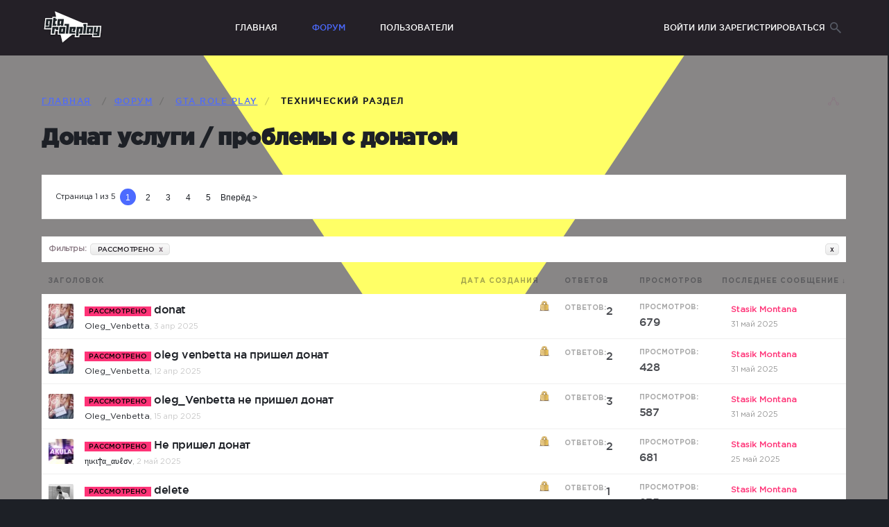

--- FILE ---
content_type: text/html; charset=UTF-8
request_url: https://forum.gtarp.ru/forums/donat-uslugi-problemy-s-donatom.418/?prefix_id=11
body_size: 14568
content:
<!DOCTYPE html>
<html id="XenForo" lang="ru-RU" dir="LTR" class="Public NoJs LoggedOut NoSidebar  Responsive" xmlns:fb="http://www.facebook.com/2008/fbml">
<head>

	<meta charset="utf-8" />
	<meta http-equiv="X-UA-Compatible" content="IE=Edge,chrome=1" />
	
		<meta name="viewport" content="width=device-width, initial-scale=1" />
	
	
		<base href="https://forum.gtarp.ru/" />
		<script>
			var _b = document.getElementsByTagName('base')[0], _bH = "https://forum.gtarp.ru/";
			if (_b && _b.href != _bH) _b.href = _bH;
		</script>
	

	<title>Донат услуги / проблемы с донатом | GTA RolePlay - Форум</title>
	
	<noscript><style>.JsOnly, .jsOnly { display: none !important; }</style></noscript>
	<link rel="stylesheet" href="css.php?css=xenforo,form,public&amp;style=9&amp;dir=LTR&amp;d=1759442087" />
	<link rel="stylesheet" href="css.php?css=discussion_list,login_bar,notices,showmods,tc_resolved_thread&amp;style=9&amp;dir=LTR&amp;d=1759442087" />
	
	
	<link href="styles/brivium/nickel/xenforo/styles/styles.css" rel='stylesheet' type='text/css'>
	
		<script src="//ajax.googleapis.com/ajax/libs/jquery/1.11.0/jquery.min.js"></script>	
	
		<script>if (!window.jQuery) { document.write('<scr'+'ipt type="text/javascript" src="js/jquery/jquery-1.11.0.min.js"><\/scr'+'ipt>'); }</script>
		
	<script src="js/xenforo/xenforo.js?_v=8c63c9ca"></script>
	<link href="//maxcdn.bootstrapcdn.com/font-awesome/4.2.0/css/font-awesome.min.css" rel="stylesheet">
	<script src="js/xenforo/discussion_list.js?_v=8c63c9ca"></script>



<script>
$( document ).ready(function() {

	$('.navTabs .navTab').hover(function(){
		var leftTablink = (-1/2) * $(this).children('.tabLinks').width();
		$(this).children('.tabLinks').css("margin-left",leftTablink);
	}, function(){
		$(this).children('.tabLinks').css("margin-left","initial");
	});

    	if($('#content .pageContent .sidebar').length)
	{
		$('#content > .pageWidth > .pageContent').addClass('BR_pageContent');
		$('#content .pageContent .mainContainer').addClass('BR_mainContent');
		$('.sidebar .section:first-child').css("margin-top","0");
		$('.sidebar .section:last-child').css("margin-bottom","0");
	}
});
</script>
	<link rel="shortcut icon" href="//gtarp.ru/images/favicon.png" type="image/png"> 
	
	<link href='//fonts.googleapis.com/css?family=Open+Sans:300italic,400italic,600italic,300,600,400&subset=latin,cyrillic,cyrillic-ext,latin-ext,greek-ext,greek,vietnamese' rel='stylesheet' type='text/css'>
	<link rel="apple-touch-icon" href="https://forum.gtarp.ru/" />
	<link rel="alternate" type="application/rss+xml" title="RSS-лента для GTA RolePlay - Форум" href="forums/-/index.rss" />
	
	<link rel="next" href="forums/donat-uslugi-problemy-s-donatom.418/page-2?prefix_id=11" />
	<link rel="canonical" href="https://forum.gtarp.ru/forums/donat-uslugi-problemy-s-donatom.418/" />
	<link rel="alternate" type="application/rss+xml" title="RSS-лента для Донат услуги / проблемы с донатом" href="forums/donat-uslugi-problemy-s-donatom.418/index.rss" />	<meta property="og:site_name" content="GTA RolePlay - Форум" />
	
	<meta property="og:image" content="https://forum.gtarp.ru/" />
	<meta property="og:type" content="article" />
	<meta property="og:url" content="https://forum.gtarp.ru/forums/donat-uslugi-problemy-s-donatom.418/" />
	<meta property="og:title" content="Донат услуги / проблемы с донатом" />
	
	
	
	

</head>

<body class="node418 node1 node5">



	

<div id="loginBar">
	<div class="pageWidth">
		<div class="pageContent">	
			
			
			<span class="helper"></span>

			
		</div>
	</div>
</div>


<div id="headerMover">
	<div id="headerProxy"></div>

<div id="content" class="forum_view">
<div class="breadBoxTop BR_breadBox">
	<div class="pageWidth">
		<div class="pageContent">
			

<nav>
	

	<fieldset class="breadcrumb">
		<a href="misc/quick-navigation-menu?selected=node-418" class="OverlayTrigger jumpMenuTrigger" data-cacheOverlay="true" title="Открыть быструю навигацию"><!--Перейти к...--></a>
			
		<div class="boardTitle"><strong>GTA RolePlay - Форум</strong></div>
		
		<span class="crumbs">
			
				<span class="crust homeCrumb" itemscope="itemscope" itemtype="http://data-vocabulary.org/Breadcrumb">
					<a href="https://gtarp.ru" class="crumb" rel="up" itemprop="url"><span itemprop="title">Главная</span></a>
					<span class="crust-backslash"> / </span>
				</span>
				<span class="arrow"><span></span></span>
			

			
				<span class="crust selectedTabCrumb" itemscope="itemscope" itemtype="http://data-vocabulary.org/Breadcrumb">
					<a href="https://forum.gtarp.ru/" class="crumb" rel="up" itemprop="url"><span itemprop="title">Форум</span></a>
					<span class="arrow"><span>&gt;</span></span>
				</span>
						
			

				
					<span class="crust" itemscope="itemscope" itemtype="http://data-vocabulary.org/Breadcrumb">
					<span class="crust-backslash"> / </span>

						<a href="https://forum.gtarp.ru/.#gta-role-play.1" class="crumb" rel="up" itemprop="url"><span itemprop="title">GTA Role Play</span></a>
						<span class="arrow"><span>&gt;</span></span>
					</span>
				
					<span class="crust" itemscope="itemscope" itemtype="http://data-vocabulary.org/Breadcrumb">
					<span class="crust-backslash"> / </span>

						<a href="https://forum.gtarp.ru/forums/texnicheskij-razdel.5/" class="crumb" rel="up" itemprop="url"><span itemprop="title">Технический раздел</span></a>
						<span class="arrow"><span>&gt;</span></span>
					</span>
				
			
		</span>
	</fieldset>
</nav>
		</div>
	</div>
</div>
	<div class="pageWidth">
		<div class="pageContent">
			<!-- main content area -->
			
			
			
			
						
						
						
						
						
						
						
					
						<!--[if lt IE 8]>
							<p class="importantMessage">Вы используете устаревший браузер. Этот и другие сайты могут отображаться в нём некорректно.<br />Необходимо обновить браузер или попробовать использовать <a href="https://www.google.com/chrome/browser/" target="_blank">другой</a>.</p>
						<![endif]-->

						
						


	
	
	<div class="FloatingContainer Notices">
		
			<div class="DismissParent Notice notice_14 " data-notice="14" data-delay-duration="0" data-display-duration="60000" data-auto-dismiss="0">
				<div class="floatingItem dark">
					
						<a href="account/dismiss-notice?notice_id=14"
							title="Скрыть объявление" class="DismissCtrl Tooltip" data-offsetx="7" data-tipclass="flipped">Скрыть объявление</a>
					
					<div class=" baseHtml noticeContent">
						<center><a href="https://vk.com/im/convo/-130991742?entrypoint=list_all" target="_blank" rel="noopener"> <img src="https://s3.gifyu.com/images/bSnIK.gif" style="display: block; margin-left: auto; margin-right: auto;" /> </a></center>
					</div>
				</div>
			</div>
		
	</div>
						
						
						
						
												
							<!-- h1 title, description -->
							<div class="titleBar">
							
								
								<h1>Донат услуги / проблемы с донатом</h1>
								
								
							</div>
						
						
						
						
						
						<!-- main template -->
						






















	








<div class="pageNavLinkGroup">

	<div class="linkGroup SelectionCountContainer">
		
	</div>

	


<div class="PageNav"
	data-page="1"
	data-range="2"
	data-start="2"
	data-end="4"
	data-last="5"
	data-sentinel="{{sentinel}}"
	data-baseurl="forums/donat-uslugi-problemy-s-donatom.418/page-{{sentinel}}?prefix_id=11">
	
	<span class="pageNavHeader">Страница 1 из 5</span>
	
	<nav>
		
		
		<a href="forums/donat-uslugi-problemy-s-donatom.418/?prefix_id=11" class="currentPage " rel="start">1</a>
		
		
		
		
			<a href="forums/donat-uslugi-problemy-s-donatom.418/page-2?prefix_id=11" class="">2</a>
		
			<a href="forums/donat-uslugi-problemy-s-donatom.418/page-3?prefix_id=11" class="">3</a>
		
			<a href="forums/donat-uslugi-problemy-s-donatom.418/page-4?prefix_id=11" class="">4</a>
		
		
		
		
		<a href="forums/donat-uslugi-problemy-s-donatom.418/page-5?prefix_id=11" class="">5</a>
		
		
			<a href="forums/donat-uslugi-problemy-s-donatom.418/page-2?prefix_id=11" class="text">Вперёд &gt;</a>
			
		
	</nav>	
	
	
</div>


</div>



<div class="discussionList section sectionMain">
	


<form action="inline-mod/thread/switch" method="post"
	class="DiscussionList InlineModForm"
	data-cookieName="threads"
	data-controls="#InlineModControls"
	data-imodOptions="#ModerationSelect option">
	
	
		<div class="discussionListFilters secondaryContent">
			<h3 class="filtersHeading">Фильтры:</h3>
			<dl class="pairsInline filterPairs">
			
			
				<dt>Префикс:</dt>
				<dd><a href="forums/donat-uslugi-problemy-s-donatom.418/" class="removeFilter Tooltip" title="Удалить фильтр">РАССМОТРЕНО <span class="gadget">x</span></a></dd>
			
			
			</dl>
			<dl class="pairsInline removeAll">
				<dt>Удалить все фильтры:</dt>
				<dd><a href="forums/donat-uslugi-problemy-s-donatom.418/" class="removeAllFilters Tooltip" data-tipclass="flipped" data-offsetx="8" title="Удалить все фильтры">x</a></dd>
			</dl>
		</div>
	

	<dl class="sectionHeaders">
		<dt class="posterAvatar"><a><span>Порядок:</span></a></dt>
		<dd class="main">
			<a href="forums/donat-uslugi-problemy-s-donatom.418/?prefix_id=11&amp;order=title" class="title"><span>Заголовок</span></a>
			<a href="forums/donat-uslugi-problemy-s-donatom.418/?prefix_id=11&amp;order=post_date" class="postDate"><span>Дата создания</span></a>
		</dd>
		<dd class="stats">
			<a href="forums/donat-uslugi-problemy-s-donatom.418/?prefix_id=11&amp;order=reply_count" class="major"><span>Ответов</span></a>
			<a href="forums/donat-uslugi-problemy-s-donatom.418/?prefix_id=11&amp;order=view_count" class="minor"><span>Просмотров</span></a>
		</dd>
		<dd class="lastPost"><a href="forums/donat-uslugi-problemy-s-donatom.418/?prefix_id=11&amp;direction=asc"><span>Последнее сообщение &darr;</span></a></dd>
	</dl>

	<ol class="discussionListItems">
	
		
		
	
		
		

		
		
		
		
		
		

			



<li id="thread-1026001" class="discussionListItem visible locked prefix11  " data-author="Oleg_Venbetta">

	<div class="listBlock posterAvatar">
		<span class="avatarContainer">
			<a href="members/oleg_venbetta.122389/" class="avatar Av122389s" data-avatarhtml="true"><img src="data/avatars/s/122/122389.jpg?1586698223" width="48" height="48" alt="Oleg_Venbetta" /></a>
			
		</span>
	</div>

	<div class="listBlock main">

		<div class="titleText">
			
				<div class="iconKey">
				
					
					
					<span class="locked" title="Закрыто">Закрыто</span>
					




					
					
					
				
				</div>
			

			<h3 class="title">
				
				
				
					
						<a href="forums/donat-uslugi-problemy-s-donatom.418/?prefix_id=11" class="prefixLink"
							title="Отобразить только темы с префиксом 'РАССМОТРЕНО'."><span class="prefix prefixSkyBlue">РАССМОТРЕНО</span></a>
					
				
				<a href="threads/donat.1026001/"
					title=""
					class="PreviewTooltip"
					
					data-previewUrl="threads/donat.1026001/preview">donat</a>
				
			</h3>
			
			<div class="secondRow">
				<div class="posterDate muted">
					<a href="members/oleg_venbetta.122389/" class="username" title="Автор темы"><span class="style2">Oleg_Venbetta</span></a><span class="startDate">,
					<a class="faint"><span class="DateTime" title="">3 апр 2025</span></a></span>

					
				</div>

				<div class="controls faint">
					
					
				</div>
			</div>
		</div>
	</div>

	<div class="listBlock stats pairsJustified" title="Пользователи, которым нравится первое сообщение: 0">
		<dl class="major"><dt>Ответов:</dt> <dd>2</dd></dl>
		<dl class="minor"><dt>Просмотров:</dt> <dd>679</dd></dl>
	</div>

	<div class="listBlock lastPost">
		
			<dl class="lastPostInfo">
				<dt><a href="members/stasik-montana.66837/" class="username"><span class="style3"><span style="font-weight: bold; background-color: ; ">Stasik Montana</span>
</span></a></dt>
				<dd class="muted"><a class="dateTime"><span class="DateTime" title="31 май 2025 в 13:35">31 май 2025</span></a></dd>
			</dl>
		
	</div>
</li>


		
			



<li id="thread-1026128" class="discussionListItem visible locked prefix11  " data-author="Oleg_Venbetta">

	<div class="listBlock posterAvatar">
		<span class="avatarContainer">
			<a href="members/oleg_venbetta.122389/" class="avatar Av122389s" data-avatarhtml="true"><img src="data/avatars/s/122/122389.jpg?1586698223" width="48" height="48" alt="Oleg_Venbetta" /></a>
			
		</span>
	</div>

	<div class="listBlock main">

		<div class="titleText">
			
				<div class="iconKey">
				
					
					
					<span class="locked" title="Закрыто">Закрыто</span>
					




					
					
					
				
				</div>
			

			<h3 class="title">
				
				
				
					
						<a href="forums/donat-uslugi-problemy-s-donatom.418/?prefix_id=11" class="prefixLink"
							title="Отобразить только темы с префиксом 'РАССМОТРЕНО'."><span class="prefix prefixSkyBlue">РАССМОТРЕНО</span></a>
					
				
				<a href="threads/oleg-venbetta-na-prishel-donat.1026128/"
					title=""
					class="PreviewTooltip"
					
					data-previewUrl="threads/oleg-venbetta-na-prishel-donat.1026128/preview">oleg venbetta на пришел донат</a>
				
			</h3>
			
			<div class="secondRow">
				<div class="posterDate muted">
					<a href="members/oleg_venbetta.122389/" class="username" title="Автор темы"><span class="style2">Oleg_Venbetta</span></a><span class="startDate">,
					<a class="faint"><span class="DateTime" title="">12 апр 2025</span></a></span>

					
				</div>

				<div class="controls faint">
					
					
				</div>
			</div>
		</div>
	</div>

	<div class="listBlock stats pairsJustified" title="Пользователи, которым нравится первое сообщение: 0">
		<dl class="major"><dt>Ответов:</dt> <dd>2</dd></dl>
		<dl class="minor"><dt>Просмотров:</dt> <dd>428</dd></dl>
	</div>

	<div class="listBlock lastPost">
		
			<dl class="lastPostInfo">
				<dt><a href="members/stasik-montana.66837/" class="username"><span class="style3"><span style="font-weight: bold; background-color: ; ">Stasik Montana</span>
</span></a></dt>
				<dd class="muted"><a class="dateTime"><span class="DateTime" title="31 май 2025 в 13:35">31 май 2025</span></a></dd>
			</dl>
		
	</div>
</li>


		
			



<li id="thread-1026207" class="discussionListItem visible locked prefix11  " data-author="Oleg_Venbetta">

	<div class="listBlock posterAvatar">
		<span class="avatarContainer">
			<a href="members/oleg_venbetta.122389/" class="avatar Av122389s" data-avatarhtml="true"><img src="data/avatars/s/122/122389.jpg?1586698223" width="48" height="48" alt="Oleg_Venbetta" /></a>
			
		</span>
	</div>

	<div class="listBlock main">

		<div class="titleText">
			
				<div class="iconKey">
				
					
					
					<span class="locked" title="Закрыто">Закрыто</span>
					




					
					
					
				
				</div>
			

			<h3 class="title">
				
				
				
					
						<a href="forums/donat-uslugi-problemy-s-donatom.418/?prefix_id=11" class="prefixLink"
							title="Отобразить только темы с префиксом 'РАССМОТРЕНО'."><span class="prefix prefixSkyBlue">РАССМОТРЕНО</span></a>
					
				
				<a href="threads/oleg_venbetta-ne-prishel-donat.1026207/"
					title=""
					class="PreviewTooltip"
					
					data-previewUrl="threads/oleg_venbetta-ne-prishel-donat.1026207/preview">oleg_Venbetta не пришел донат</a>
				
			</h3>
			
			<div class="secondRow">
				<div class="posterDate muted">
					<a href="members/oleg_venbetta.122389/" class="username" title="Автор темы"><span class="style2">Oleg_Venbetta</span></a><span class="startDate">,
					<a class="faint"><span class="DateTime" title="">15 апр 2025</span></a></span>

					
				</div>

				<div class="controls faint">
					
					
				</div>
			</div>
		</div>
	</div>

	<div class="listBlock stats pairsJustified" title="Пользователи, которым нравится первое сообщение: 0">
		<dl class="major"><dt>Ответов:</dt> <dd>3</dd></dl>
		<dl class="minor"><dt>Просмотров:</dt> <dd>587</dd></dl>
	</div>

	<div class="listBlock lastPost">
		
			<dl class="lastPostInfo">
				<dt><a href="members/stasik-montana.66837/" class="username"><span class="style3"><span style="font-weight: bold; background-color: ; ">Stasik Montana</span>
</span></a></dt>
				<dd class="muted"><a class="dateTime"><span class="DateTime" title="31 май 2025 в 13:35">31 май 2025</span></a></dd>
			</dl>
		
	</div>
</li>


		
			



<li id="thread-1026400" class="discussionListItem visible locked prefix11  " data-author="ηιкιϯα_αυℓσv">

	<div class="listBlock posterAvatar">
		<span class="avatarContainer">
			<a href="members/iikia_aysv.78030/" class="avatar Av78030s" data-avatarhtml="true"><img src="data/avatars/s/78/78030.jpg?1659121113" width="48" height="48" alt="ηιкιϯα_αυℓσv" /></a>
			
		</span>
	</div>

	<div class="listBlock main">

		<div class="titleText">
			
				<div class="iconKey">
				
					
					
					<span class="locked" title="Закрыто">Закрыто</span>
					




					
					
					
				
				</div>
			

			<h3 class="title">
				
				
				
					
						<a href="forums/donat-uslugi-problemy-s-donatom.418/?prefix_id=11" class="prefixLink"
							title="Отобразить только темы с префиксом 'РАССМОТРЕНО'."><span class="prefix prefixSkyBlue">РАССМОТРЕНО</span></a>
					
				
				<a href="threads/ne-prishel-donat.1026400/"
					title=""
					class="PreviewTooltip"
					
					data-previewUrl="threads/ne-prishel-donat.1026400/preview">Не пришел донат</a>
				
			</h3>
			
			<div class="secondRow">
				<div class="posterDate muted">
					<a href="members/iikia_aysv.78030/" class="username" title="Автор темы"><span class="style2">ηιкιϯα_αυℓσv</span></a><span class="startDate">,
					<a class="faint"><span class="DateTime" title="">2 май 2025</span></a></span>

					
				</div>

				<div class="controls faint">
					
					
				</div>
			</div>
		</div>
	</div>

	<div class="listBlock stats pairsJustified" title="Пользователи, которым нравится первое сообщение: 0">
		<dl class="major"><dt>Ответов:</dt> <dd>2</dd></dl>
		<dl class="minor"><dt>Просмотров:</dt> <dd>681</dd></dl>
	</div>

	<div class="listBlock lastPost">
		
			<dl class="lastPostInfo">
				<dt><a href="members/stasik-montana.66837/" class="username"><span class="style3"><span style="font-weight: bold; background-color: ; ">Stasik Montana</span>
</span></a></dt>
				<dd class="muted"><a class="dateTime"><span class="DateTime" title="25 май 2025 в 19:07">25 май 2025</span></a></dd>
			</dl>
		
	</div>
</li>


		
			



<li id="thread-1026389" class="discussionListItem visible locked prefix11  " data-author="Squeeze_Aquamarine">

	<div class="listBlock posterAvatar">
		<span class="avatarContainer">
			<a href="members/squeeze_aquamarine.32501/" class="avatar Av32501s" data-avatarhtml="true"><img src="data/avatars/s/32/32501.jpg?1708352493" width="48" height="48" alt="Squeeze_Aquamarine" /></a>
			
		</span>
	</div>

	<div class="listBlock main">

		<div class="titleText">
			
				<div class="iconKey">
				
					
					
					<span class="locked" title="Закрыто">Закрыто</span>
					




					
					
					
				
				</div>
			

			<h3 class="title">
				
				
				
					
						<a href="forums/donat-uslugi-problemy-s-donatom.418/?prefix_id=11" class="prefixLink"
							title="Отобразить только темы с префиксом 'РАССМОТРЕНО'."><span class="prefix prefixSkyBlue">РАССМОТРЕНО</span></a>
					
				
				<a href="threads/delete.1026389/"
					title=""
					class="PreviewTooltip"
					
					data-previewUrl="threads/delete.1026389/preview">delete</a>
				
			</h3>
			
			<div class="secondRow">
				<div class="posterDate muted">
					<a href="members/squeeze_aquamarine.32501/" class="username" title="Автор темы"><span class="style2">Squeeze_Aquamarine</span></a><span class="startDate">,
					<a class="faint"><span class="DateTime" title="">1 май 2025</span></a></span>

					
				</div>

				<div class="controls faint">
					
					
				</div>
			</div>
		</div>
	</div>

	<div class="listBlock stats pairsJustified" title="Пользователи, которым нравится первое сообщение: 0">
		<dl class="major"><dt>Ответов:</dt> <dd>1</dd></dl>
		<dl class="minor"><dt>Просмотров:</dt> <dd>235</dd></dl>
	</div>

	<div class="listBlock lastPost">
		
			<dl class="lastPostInfo">
				<dt><a href="members/stasik-montana.66837/" class="username"><span class="style3"><span style="font-weight: bold; background-color: ; ">Stasik Montana</span>
</span></a></dt>
				<dd class="muted"><a class="dateTime"><span class="DateTime" title="25 май 2025 в 19:05">25 май 2025</span></a></dd>
			</dl>
		
	</div>
</li>


		
			



<li id="thread-1021277" class="discussionListItem visible locked prefix11  " data-author="Gold Chapman">

	<div class="listBlock posterAvatar">
		<span class="avatarContainer">
			<a href="members/gold-chapman.183742/" class="avatar Av183742s" data-avatarhtml="true"><img src="styles/brivium/nickel/xenforo/avatars/avatar_s.png" width="48" height="48" alt="Gold Chapman" /></a>
			
		</span>
	</div>

	<div class="listBlock main">

		<div class="titleText">
			
				<div class="iconKey">
				
					
					
					<span class="locked" title="Закрыто">Закрыто</span>
					




					
					
					
				
				</div>
			

			<h3 class="title">
				
				
				
					
						<a href="forums/donat-uslugi-problemy-s-donatom.418/?prefix_id=11" class="prefixLink"
							title="Отобразить только темы с префиксом 'РАССМОТРЕНО'."><span class="prefix prefixSkyBlue">РАССМОТРЕНО</span></a>
					
				
				<a href="threads/kupil-donat-nabory-virty-ne-zachisleny.1021277/"
					title=""
					class="PreviewTooltip"
					
					data-previewUrl="threads/kupil-donat-nabory-virty-ne-zachisleny.1021277/preview">Купил донат наборы, вирты не зачислены</a>
				
			</h3>
			
			<div class="secondRow">
				<div class="posterDate muted">
					<a href="members/gold-chapman.183742/" class="username" title="Автор темы"><span class="style2">Gold Chapman</span></a><span class="startDate">,
					<a class="faint"><span class="DateTime" title="">19 май 2024</span></a></span>

					
				</div>

				<div class="controls faint">
					
					
				</div>
			</div>
		</div>
	</div>

	<div class="listBlock stats pairsJustified" title="Пользователи, которым нравится первое сообщение: 0">
		<dl class="major"><dt>Ответов:</dt> <dd>3</dd></dl>
		<dl class="minor"><dt>Просмотров:</dt> <dd>1.080</dd></dl>
	</div>

	<div class="listBlock lastPost">
		
			<dl class="lastPostInfo">
				<dt><a href="members/stasik-montana.66837/" class="username"><span class="style3"><span style="font-weight: bold; background-color: ; ">Stasik Montana</span>
</span></a></dt>
				<dd class="muted"><a class="dateTime"><span class="DateTime" title="16 июн 2024 в 02:19">16 июн 2024</span></a></dd>
			</dl>
		
	</div>
</li>


		
			



<li id="thread-1020970" class="discussionListItem visible locked prefix11  " data-author="Fernando_Carter">

	<div class="listBlock posterAvatar">
		<span class="avatarContainer">
			<a href="members/fernando_carter.183712/" class="avatar Av183712s" data-avatarhtml="true"><img src="styles/brivium/nickel/xenforo/avatars/avatar_male_s.png" width="48" height="48" alt="Fernando_Carter" /></a>
			
		</span>
	</div>

	<div class="listBlock main">

		<div class="titleText">
			
				<div class="iconKey">
				
					
					
					<span class="locked" title="Закрыто">Закрыто</span>
					




					
					
					
				
				</div>
			

			<h3 class="title">
				
				
				
					
						<a href="forums/donat-uslugi-problemy-s-donatom.418/?prefix_id=11" class="prefixLink"
							title="Отобразить только темы с префиксом 'РАССМОТРЕНО'."><span class="prefix prefixSkyBlue">РАССМОТРЕНО</span></a>
					
				
				<a href="threads/ne-mogu-popolnit.1020970/"
					title=""
					class="PreviewTooltip"
					
					data-previewUrl="threads/ne-mogu-popolnit.1020970/preview">Не могу пополнить</a>
				
			</h3>
			
			<div class="secondRow">
				<div class="posterDate muted">
					<a href="members/fernando_carter.183712/" class="username" title="Автор темы"><span class="style2">Fernando_Carter</span></a><span class="startDate">,
					<a class="faint"><span class="DateTime" title="">1 май 2024</span></a></span>

					
				</div>

				<div class="controls faint">
					
					
				</div>
			</div>
		</div>
	</div>

	<div class="listBlock stats pairsJustified" title="Пользователи, которым нравится первое сообщение: 0">
		<dl class="major"><dt>Ответов:</dt> <dd>1</dd></dl>
		<dl class="minor"><dt>Просмотров:</dt> <dd>607</dd></dl>
	</div>

	<div class="listBlock lastPost">
		
			<dl class="lastPostInfo">
				<dt><a href="members/stasik-montana.66837/" class="username"><span class="style3"><span style="font-weight: bold; background-color: ; ">Stasik Montana</span>
</span></a></dt>
				<dd class="muted"><a class="dateTime"><span class="DateTime" title="21 май 2024 в 20:48">21 май 2024</span></a></dd>
			</dl>
		
	</div>
</li>


		
			



<li id="thread-1020101" class="discussionListItem visible locked prefix11  " data-author="Squeeze_Aquamarine">

	<div class="listBlock posterAvatar">
		<span class="avatarContainer">
			<a href="members/squeeze_aquamarine.32501/" class="avatar Av32501s" data-avatarhtml="true"><img src="data/avatars/s/32/32501.jpg?1708352493" width="48" height="48" alt="Squeeze_Aquamarine" /></a>
			
		</span>
	</div>

	<div class="listBlock main">

		<div class="titleText">
			
				<div class="iconKey">
				
					
					
					<span class="locked" title="Закрыто">Закрыто</span>
					




					
					
					
				
				</div>
			

			<h3 class="title">
				
				
				
					
						<a href="forums/donat-uslugi-problemy-s-donatom.418/?prefix_id=11" class="prefixLink"
							title="Отобразить только темы с префиксом 'РАССМОТРЕНО'."><span class="prefix prefixSkyBlue">РАССМОТРЕНО</span></a>
					
				
				<a href="threads/opjat-ne-prishjol-donat-ehto-uzhe-anlak-kakoj-to.1020101/"
					title=""
					class="PreviewTooltip"
					
					data-previewUrl="threads/opjat-ne-prishjol-donat-ehto-uzhe-anlak-kakoj-to.1020101/preview">Опять не пришёл донат,это уже anlak какой-то...</a>
				
			</h3>
			
			<div class="secondRow">
				<div class="posterDate muted">
					<a href="members/squeeze_aquamarine.32501/" class="username" title="Автор темы"><span class="style2">Squeeze_Aquamarine</span></a><span class="startDate">,
					<a class="faint"><span class="DateTime" title="">8 мар 2024</span></a></span>

					
				</div>

				<div class="controls faint">
					
					
				</div>
			</div>
		</div>
	</div>

	<div class="listBlock stats pairsJustified" title="Пользователи, которым нравится первое сообщение: 1">
		<dl class="major"><dt>Ответов:</dt> <dd>3</dd></dl>
		<dl class="minor"><dt>Просмотров:</dt> <dd>955</dd></dl>
	</div>

	<div class="listBlock lastPost">
		
			<dl class="lastPostInfo">
				<dt><a href="members/stasik-montana.66837/" class="username"><span class="style3"><span style="font-weight: bold; background-color: ; ">Stasik Montana</span>
</span></a></dt>
				<dd class="muted"><a class="dateTime"><span class="DateTime" title="25 апр 2024 в 12:36">25 апр 2024</span></a></dd>
			</dl>
		
	</div>
</li>


		
			



<li id="thread-1019862" class="discussionListItem visible locked prefix11  " data-author="Squeeze_Aquamarine">

	<div class="listBlock posterAvatar">
		<span class="avatarContainer">
			<a href="members/squeeze_aquamarine.32501/" class="avatar Av32501s" data-avatarhtml="true"><img src="data/avatars/s/32/32501.jpg?1708352493" width="48" height="48" alt="Squeeze_Aquamarine" /></a>
			
		</span>
	</div>

	<div class="listBlock main">

		<div class="titleText">
			
				<div class="iconKey">
				
					
					
					<span class="locked" title="Закрыто">Закрыто</span>
					




					
					
					
				
				</div>
			

			<h3 class="title">
				
				
				
					
						<a href="forums/donat-uslugi-problemy-s-donatom.418/?prefix_id=11" class="prefixLink"
							title="Отобразить только темы с префиксом 'РАССМОТРЕНО'."><span class="prefix prefixSkyBlue">РАССМОТРЕНО</span></a>
					
				
				<a href="threads/donat-reshil-ne-prixodit.1019862/"
					title=""
					class="PreviewTooltip"
					
					data-previewUrl="threads/donat-reshil-ne-prixodit.1019862/preview">Донат решил не приходить..</a>
				
			</h3>
			
			<div class="secondRow">
				<div class="posterDate muted">
					<a href="members/squeeze_aquamarine.32501/" class="username" title="Автор темы"><span class="style2">Squeeze_Aquamarine</span></a><span class="startDate">,
					<a class="faint"><span class="DateTime" title="">19 фев 2024</span></a></span>

					
				</div>

				<div class="controls faint">
					
					
				</div>
			</div>
		</div>
	</div>

	<div class="listBlock stats pairsJustified" title="Пользователи, которым нравится первое сообщение: 0">
		<dl class="major"><dt>Ответов:</dt> <dd>2</dd></dl>
		<dl class="minor"><dt>Просмотров:</dt> <dd>547</dd></dl>
	</div>

	<div class="listBlock lastPost">
		
			<dl class="lastPostInfo">
				<dt><a href="members/stasik-montana.66837/" class="username"><span class="style3"><span style="font-weight: bold; background-color: ; ">Stasik Montana</span>
</span></a></dt>
				<dd class="muted"><a class="dateTime"><span class="DateTime" title="29 фев 2024 в 15:54">29 фев 2024</span></a></dd>
			</dl>
		
	</div>
</li>


		
			



<li id="thread-1019866" class="discussionListItem visible locked prefix11  " data-author="Yakudza">

	<div class="listBlock posterAvatar">
		<span class="avatarContainer">
			<a href="members/yakudza.158763/" class="avatar Av158763s" data-avatarhtml="true"><img src="data/avatars/s/158/158763.jpg?1586541057" width="48" height="48" alt="Yakudza" /></a>
			
		</span>
	</div>

	<div class="listBlock main">

		<div class="titleText">
			
				<div class="iconKey">
				
					
					
					<span class="locked" title="Закрыто">Закрыто</span>
					




					
					
					
				
				</div>
			

			<h3 class="title">
				
				
				
					
						<a href="forums/donat-uslugi-problemy-s-donatom.418/?prefix_id=11" class="prefixLink"
							title="Отобразить только темы с префиксом 'РАССМОТРЕНО'."><span class="prefix prefixSkyBlue">РАССМОТРЕНО</span></a>
					
				
				<a href="threads/donat-ne-postupil.1019866/"
					title=""
					class="PreviewTooltip"
					
					data-previewUrl="threads/donat-ne-postupil.1019866/preview">Донат не поступил</a>
				
			</h3>
			
			<div class="secondRow">
				<div class="posterDate muted">
					<a href="members/yakudza.158763/" class="username" title="Автор темы"><span class="style2">Yakudza</span></a><span class="startDate">,
					<a class="faint"><span class="DateTime" title="">19 фев 2024</span></a></span>

					
				</div>

				<div class="controls faint">
					
					
				</div>
			</div>
		</div>
	</div>

	<div class="listBlock stats pairsJustified" title="Пользователи, которым нравится первое сообщение: 0">
		<dl class="major"><dt>Ответов:</dt> <dd>2</dd></dl>
		<dl class="minor"><dt>Просмотров:</dt> <dd>634</dd></dl>
	</div>

	<div class="listBlock lastPost">
		
			<dl class="lastPostInfo">
				<dt><a href="members/stasik-montana.66837/" class="username"><span class="style3"><span style="font-weight: bold; background-color: ; ">Stasik Montana</span>
</span></a></dt>
				<dd class="muted"><a class="dateTime"><span class="DateTime" title="29 фев 2024 в 15:53">29 фев 2024</span></a></dd>
			</dl>
		
	</div>
</li>


		
			



<li id="thread-1018972" class="discussionListItem visible locked prefix11  " data-author="Timati_Akatsuki">

	<div class="listBlock posterAvatar">
		<span class="avatarContainer">
			<a href="members/timati_akatsuki.83292/" class="avatar Av83292s" data-avatarhtml="true"><img src="data/avatars/s/83/83292.jpg?1593987981" width="48" height="48" alt="Timati_Akatsuki" /></a>
			
		</span>
	</div>

	<div class="listBlock main">

		<div class="titleText">
			
				<div class="iconKey">
				
					
					
					<span class="locked" title="Закрыто">Закрыто</span>
					




					
					
					
				
				</div>
			

			<h3 class="title">
				
				
				
					
						<a href="forums/donat-uslugi-problemy-s-donatom.418/?prefix_id=11" class="prefixLink"
							title="Отобразить только темы с префиксом 'РАССМОТРЕНО'."><span class="prefix prefixSkyBlue">РАССМОТРЕНО</span></a>
					
				
				<a href="threads/ne-prishjol-donat-zakinul-cherez-binans.1018972/"
					title=""
					class="PreviewTooltip"
					
					data-previewUrl="threads/ne-prishjol-donat-zakinul-cherez-binans.1018972/preview">Не пришёл донат закинул через бинанс</a>
				
			</h3>
			
			<div class="secondRow">
				<div class="posterDate muted">
					<a href="members/timati_akatsuki.83292/" class="username" title="Автор темы"><span class="style16">Timati_Akatsuki</span></a><span class="startDate">,
					<a class="faint"><span class="DateTime" title="">27 янв 2024</span></a></span>

					
				</div>

				<div class="controls faint">
					
					
				</div>
			</div>
		</div>
	</div>

	<div class="listBlock stats pairsJustified" title="Пользователи, которым нравится первое сообщение: 0">
		<dl class="major"><dt>Ответов:</dt> <dd>2</dd></dl>
		<dl class="minor"><dt>Просмотров:</dt> <dd>657</dd></dl>
	</div>

	<div class="listBlock lastPost">
		
			<dl class="lastPostInfo">
				<dt><a href="members/stasik-montana.66837/" class="username"><span class="style3"><span style="font-weight: bold; background-color: ; ">Stasik Montana</span>
</span></a></dt>
				<dd class="muted"><a class="dateTime"><span class="DateTime" title="16 фев 2024 в 18:27">16 фев 2024</span></a></dd>
			</dl>
		
	</div>
</li>


		
			



<li id="thread-1019490" class="discussionListItem visible locked prefix11  " data-author="Egorkryt">

	<div class="listBlock posterAvatar">
		<span class="avatarContainer">
			<a href="members/egorkryt.183627/" class="avatar Av183627s" data-avatarhtml="true"><img src="styles/brivium/nickel/xenforo/avatars/avatar_male_s.png" width="48" height="48" alt="Egorkryt" /></a>
			
		</span>
	</div>

	<div class="listBlock main">

		<div class="titleText">
			
				<div class="iconKey">
				
					
					
					<span class="locked" title="Закрыто">Закрыто</span>
					




					
					
					
				
				</div>
			

			<h3 class="title">
				
				
				
					
						<a href="forums/donat-uslugi-problemy-s-donatom.418/?prefix_id=11" class="prefixLink"
							title="Отобразить только темы с префиксом 'РАССМОТРЕНО'."><span class="prefix prefixSkyBlue">РАССМОТРЕНО</span></a>
					
				
				<a href="threads/egor-krytoi.1019490/"
					title=""
					class="PreviewTooltip"
					
					data-previewUrl="threads/egor-krytoi.1019490/preview">Egor Krytoi</a>
				
			</h3>
			
			<div class="secondRow">
				<div class="posterDate muted">
					<a href="members/egorkryt.183627/" class="username" title="Автор темы"><span class="style2">Egorkryt</span></a><span class="startDate">,
					<a class="faint"><span class="DateTime" title="">12 фев 2024</span></a></span>

					
				</div>

				<div class="controls faint">
					
					
				</div>
			</div>
		</div>
	</div>

	<div class="listBlock stats pairsJustified" title="Пользователи, которым нравится первое сообщение: 0">
		<dl class="major"><dt>Ответов:</dt> <dd>1</dd></dl>
		<dl class="minor"><dt>Просмотров:</dt> <dd>498</dd></dl>
	</div>

	<div class="listBlock lastPost">
		
			<dl class="lastPostInfo">
				<dt><a href="members/stasik-montana.66837/" class="username"><span class="style3"><span style="font-weight: bold; background-color: ; ">Stasik Montana</span>
</span></a></dt>
				<dd class="muted"><a class="dateTime"><span class="DateTime" title="15 фев 2024 в 16:24">15 фев 2024</span></a></dd>
			</dl>
		
	</div>
</li>


		
			



<li id="thread-1015885" class="discussionListItem visible locked prefix11  " data-author="Kachelya">

	<div class="listBlock posterAvatar">
		<span class="avatarContainer">
			<a href="members/kachelya.183503/" class="avatar Av183503s" data-avatarhtml="true"><img src="styles/brivium/nickel/xenforo/avatars/avatar_male_s.png" width="48" height="48" alt="Kachelya" /></a>
			
		</span>
	</div>

	<div class="listBlock main">

		<div class="titleText">
			
				<div class="iconKey">
				
					
					
					<span class="locked" title="Закрыто">Закрыто</span>
					




					
					
					
				
				</div>
			

			<h3 class="title">
				
				
				
					
						<a href="forums/donat-uslugi-problemy-s-donatom.418/?prefix_id=11" class="prefixLink"
							title="Отобразить только темы с префиксом 'РАССМОТРЕНО'."><span class="prefix prefixSkyBlue">РАССМОТРЕНО</span></a>
					
				
				<a href="threads/dp-ne-prishli.1015885/"
					title=""
					class="PreviewTooltip"
					
					data-previewUrl="threads/dp-ne-prishli.1015885/preview">DP не пришли :(</a>
				
			</h3>
			
			<div class="secondRow">
				<div class="posterDate muted">
					<a href="members/kachelya.183503/" class="username" title="Автор темы"><span class="style2">Kachelya</span></a><span class="startDate">,
					<a class="faint"><span class="DateTime" title="">11 ноя 2023</span></a></span>

					
				</div>

				<div class="controls faint">
					
					
				</div>
			</div>
		</div>
	</div>

	<div class="listBlock stats pairsJustified" title="Пользователи, которым нравится первое сообщение: 0">
		<dl class="major"><dt>Ответов:</dt> <dd>1</dd></dl>
		<dl class="minor"><dt>Просмотров:</dt> <dd>940</dd></dl>
	</div>

	<div class="listBlock lastPost">
		
			<dl class="lastPostInfo">
				<dt><a href="members/mark-florens.165160/" class="username"><span class="style2">Mark Florens</span></a></dt>
				<dd class="muted"><a class="dateTime"><span class="DateTime" title="17 ноя 2023 в 23:53">17 ноя 2023</span></a></dd>
			</dl>
		
	</div>
</li>


		
			



<li id="thread-1014350" class="discussionListItem visible locked prefix11  " data-author="q_vladik_q9327">

	<div class="listBlock posterAvatar">
		<span class="avatarContainer">
			<a href="members/q_vladik_q9327.183406/" class="avatar Av183406s" data-avatarhtml="true"><img src="styles/brivium/nickel/xenforo/avatars/avatar_male_s.png" width="48" height="48" alt="q_vladik_q9327" /></a>
			
		</span>
	</div>

	<div class="listBlock main">

		<div class="titleText">
			
				<div class="iconKey">
				
					
					
					<span class="locked" title="Закрыто">Закрыто</span>
					




					
					
					
				
				</div>
			

			<h3 class="title">
				
				
				
					
						<a href="forums/donat-uslugi-problemy-s-donatom.418/?prefix_id=11" class="prefixLink"
							title="Отобразить только темы с префиксом 'РАССМОТРЕНО'."><span class="prefix prefixSkyBlue">РАССМОТРЕНО</span></a>
					
				
				<a href="threads/donat-otpravil-dengi-ne-prishli.1014350/"
					title=""
					class="PreviewTooltip"
					
					data-previewUrl="threads/donat-otpravil-dengi-ne-prishli.1014350/preview">Донат отправил, деньги не пришли.</a>
				
			</h3>
			
			<div class="secondRow">
				<div class="posterDate muted">
					<a href="members/q_vladik_q9327.183406/" class="username" title="Автор темы"><span class="style2">q_vladik_q9327</span></a><span class="startDate">,
					<a class="faint"><span class="DateTime" title="">3 окт 2023</span></a></span>

					
				</div>

				<div class="controls faint">
					
					
				</div>
			</div>
		</div>
	</div>

	<div class="listBlock stats pairsJustified" title="Пользователи, которым нравится первое сообщение: 0">
		<dl class="major"><dt>Ответов:</dt> <dd>2</dd></dl>
		<dl class="minor"><dt>Просмотров:</dt> <dd>743</dd></dl>
	</div>

	<div class="listBlock lastPost">
		
			<dl class="lastPostInfo">
				<dt><a href="members/stasik-montana.66837/" class="username"><span class="style3"><span style="font-weight: bold; background-color: ; ">Stasik Montana</span>
</span></a></dt>
				<dd class="muted"><a class="dateTime"><span class="DateTime" title="3 окт 2023 в 15:42">3 окт 2023</span></a></dd>
			</dl>
		
	</div>
</li>


		
			



<li id="thread-1013675" class="discussionListItem visible locked prefix11  " data-author="Jackson_Quantes">

	<div class="listBlock posterAvatar">
		<span class="avatarContainer">
			<a href="members/jackson_quantes.171870/" class="avatar Av171870s" data-avatarhtml="true"><img src="data/avatars/s/171/171870.jpg?1740587415" width="48" height="48" alt="Jackson_Quantes" /></a>
			
		</span>
	</div>

	<div class="listBlock main">

		<div class="titleText">
			
				<div class="iconKey">
				
					
					
					<span class="locked" title="Закрыто">Закрыто</span>
					




					
					
					
				
				</div>
			

			<h3 class="title">
				
				
				
					
						<a href="forums/donat-uslugi-problemy-s-donatom.418/?prefix_id=11" class="prefixLink"
							title="Отобразить только темы с префиксом 'РАССМОТРЕНО'."><span class="prefix prefixSkyBlue">РАССМОТРЕНО</span></a>
					
				
				<a href="threads/nevozmozhno-popolnit-balans.1013675/"
					title=""
					class="PreviewTooltip"
					
					data-previewUrl="threads/nevozmozhno-popolnit-balans.1013675/preview">Невозможно пополнить баланс</a>
				
			</h3>
			
			<div class="secondRow">
				<div class="posterDate muted">
					<a href="members/jackson_quantes.171870/" class="username" title="Автор темы"><span class="style2">Jackson_Quantes</span></a><span class="startDate">,
					<a class="faint"><span class="DateTime" title="">10 сен 2023</span></a></span>

					
				</div>

				<div class="controls faint">
					
					
				</div>
			</div>
		</div>
	</div>

	<div class="listBlock stats pairsJustified" title="Пользователи, которым нравится первое сообщение: 0">
		<dl class="major"><dt>Ответов:</dt> <dd>5</dd></dl>
		<dl class="minor"><dt>Просмотров:</dt> <dd>862</dd></dl>
	</div>

	<div class="listBlock lastPost">
		
			<dl class="lastPostInfo">
				<dt><a href="members/stasik-montana.66837/" class="username"><span class="style3"><span style="font-weight: bold; background-color: ; ">Stasik Montana</span>
</span></a></dt>
				<dd class="muted"><a class="dateTime"><span class="DateTime" title="28 сен 2023 в 16:08">28 сен 2023</span></a></dd>
			</dl>
		
	</div>
</li>


		
			



<li id="thread-1014149" class="discussionListItem visible locked prefix11  " data-author="Alechka_Alvarez">

	<div class="listBlock posterAvatar">
		<span class="avatarContainer">
			<a href="members/alechka_alvarez.150856/" class="avatar Av150856s" data-avatarhtml="true"><img src="data/avatars/s/150/150856.jpg?1700089002" width="48" height="48" alt="Alechka_Alvarez" /></a>
			
		</span>
	</div>

	<div class="listBlock main">

		<div class="titleText">
			
				<div class="iconKey">
				
					
					
					<span class="locked" title="Закрыто">Закрыто</span>
					




					
					
					
				
				</div>
			

			<h3 class="title">
				
				
				
					
						<a href="forums/donat-uslugi-problemy-s-donatom.418/?prefix_id=11" class="prefixLink"
							title="Отобразить только темы с префиксом 'РАССМОТРЕНО'."><span class="prefix prefixSkyBlue">РАССМОТРЕНО</span></a>
					
				
				<a href="threads/aleshenka_alvarez-problema-s-donatom.1014149/"
					title=""
					class="PreviewTooltip"
					
					data-previewUrl="threads/aleshenka_alvarez-problema-s-donatom.1014149/preview">Aleshenka_Alvarez / Проблема с донатом</a>
				
			</h3>
			
			<div class="secondRow">
				<div class="posterDate muted">
					<a href="members/alechka_alvarez.150856/" class="username" title="Автор темы"><span class="style2">Alechka_Alvarez</span></a><span class="startDate">,
					<a class="faint"><span class="DateTime" title="">25 сен 2023</span></a></span>

					
				</div>

				<div class="controls faint">
					
					
				</div>
			</div>
		</div>
	</div>

	<div class="listBlock stats pairsJustified" title="Пользователи, которым нравится первое сообщение: 0">
		<dl class="major"><dt>Ответов:</dt> <dd>1</dd></dl>
		<dl class="minor"><dt>Просмотров:</dt> <dd>597</dd></dl>
	</div>

	<div class="listBlock lastPost">
		
			<dl class="lastPostInfo">
				<dt><a href="members/stasik-montana.66837/" class="username"><span class="style3"><span style="font-weight: bold; background-color: ; ">Stasik Montana</span>
</span></a></dt>
				<dd class="muted"><a class="dateTime"><span class="DateTime" title="28 сен 2023 в 15:57">28 сен 2023</span></a></dd>
			</dl>
		
	</div>
</li>


		
			



<li id="thread-1013468" class="discussionListItem visible locked prefix11  " data-author="Evgeny Zakon">

	<div class="listBlock posterAvatar">
		<span class="avatarContainer">
			<a href="members/evgeny-zakon.133713/" class="avatar Av133713s" data-avatarhtml="true"><img src="styles/brivium/nickel/xenforo/avatars/avatar_male_s.png" width="48" height="48" alt="Evgeny Zakon" /></a>
			
		</span>
	</div>

	<div class="listBlock main">

		<div class="titleText">
			
				<div class="iconKey">
				
					
					
					<span class="locked" title="Закрыто">Закрыто</span>
					




					
					
					
				
				</div>
			

			<h3 class="title">
				
				
				
					
						<a href="forums/donat-uslugi-problemy-s-donatom.418/?prefix_id=11" class="prefixLink"
							title="Отобразить только темы с префиксом 'РАССМОТРЕНО'."><span class="prefix prefixSkyBlue">РАССМОТРЕНО</span></a>
					
				
				<a href="threads/evgeny_umarov-vopros.1013468/"
					title=""
					class="PreviewTooltip"
					
					data-previewUrl="threads/evgeny_umarov-vopros.1013468/preview">Evgeny_Umarov //Вопрос</a>
				
			</h3>
			
			<div class="secondRow">
				<div class="posterDate muted">
					<a href="members/evgeny-zakon.133713/" class="username" title="Автор темы"><span class="style2">Evgeny Zakon</span></a><span class="startDate">,
					<a class="faint"><span class="DateTime" title="">3 сен 2023</span></a></span>

					
				</div>

				<div class="controls faint">
					
					
				</div>
			</div>
		</div>
	</div>

	<div class="listBlock stats pairsJustified" title="Пользователи, которым нравится первое сообщение: 0">
		<dl class="major"><dt>Ответов:</dt> <dd>1</dd></dl>
		<dl class="minor"><dt>Просмотров:</dt> <dd>567</dd></dl>
	</div>

	<div class="listBlock lastPost">
		
			<dl class="lastPostInfo">
				<dt><a href="members/stasik-montana.66837/" class="username"><span class="style3"><span style="font-weight: bold; background-color: ; ">Stasik Montana</span>
</span></a></dt>
				<dd class="muted"><a class="dateTime"><span class="DateTime" title="28 сен 2023 в 15:53">28 сен 2023</span></a></dd>
			</dl>
		
	</div>
</li>


		
			



<li id="thread-1011175" class="discussionListItem visible locked prefix11  " data-author="MrJin">

	<div class="listBlock posterAvatar">
		<span class="avatarContainer">
			<a href="members/mrjin.183169/" class="avatar Av183169s" data-avatarhtml="true"><img src="styles/brivium/nickel/xenforo/avatars/avatar_male_s.png" width="48" height="48" alt="MrJin" /></a>
			
		</span>
	</div>

	<div class="listBlock main">

		<div class="titleText">
			
				<div class="iconKey">
				
					
					
					<span class="locked" title="Закрыто">Закрыто</span>
					




					
					
					
				
				</div>
			

			<h3 class="title">
				
				
				
					
						<a href="forums/donat-uslugi-problemy-s-donatom.418/?prefix_id=11" class="prefixLink"
							title="Отобразить только темы с префиксом 'РАССМОТРЕНО'."><span class="prefix prefixSkyBlue">РАССМОТРЕНО</span></a>
					
				
				<a href="threads/krutil-ruletku-i-krashnulo.1011175/"
					title=""
					class="PreviewTooltip"
					
					data-previewUrl="threads/krutil-ruletku-i-krashnulo.1011175/preview">Крутил рулетку и крашнуло</a>
				
			</h3>
			
			<div class="secondRow">
				<div class="posterDate muted">
					<a href="members/mrjin.183169/" class="username" title="Автор темы"><span class="style18">MrJin</span></a><span class="startDate">,
					<a class="faint"><span class="DateTime" title="">4 июл 2023</span></a></span>

					
				</div>

				<div class="controls faint">
					
					
				</div>
			</div>
		</div>
	</div>

	<div class="listBlock stats pairsJustified" title="Пользователи, которым нравится первое сообщение: 0">
		<dl class="major"><dt>Ответов:</dt> <dd>2</dd></dl>
		<dl class="minor"><dt>Просмотров:</dt> <dd>700</dd></dl>
	</div>

	<div class="listBlock lastPost">
		
			<dl class="lastPostInfo">
				<dt><a href="members/stasik-montana.66837/" class="username"><span class="style3"><span style="font-weight: bold; background-color: ; ">Stasik Montana</span>
</span></a></dt>
				<dd class="muted"><a class="dateTime"><span class="DateTime" title="7 июл 2023 в 11:43">7 июл 2023</span></a></dd>
			</dl>
		
	</div>
</li>


		
			



<li id="thread-1008536" class="discussionListItem visible locked prefix11  " data-author="Roman_Kokunin">

	<div class="listBlock posterAvatar">
		<span class="avatarContainer">
			<a href="members/roman_kokunin.180077/" class="avatar Av180077s" data-avatarhtml="true"><img src="styles/brivium/nickel/xenforo/avatars/avatar_male_s.png" width="48" height="48" alt="Roman_Kokunin" /></a>
			
		</span>
	</div>

	<div class="listBlock main">

		<div class="titleText">
			
				<div class="iconKey">
				
					
					
					<span class="locked" title="Закрыто">Закрыто</span>
					




					
					
					
				
				</div>
			

			<h3 class="title">
				
				
				
					
						<a href="forums/donat-uslugi-problemy-s-donatom.418/?prefix_id=11" class="prefixLink"
							title="Отобразить только темы с префиксом 'РАССМОТРЕНО'."><span class="prefix prefixSkyBlue">РАССМОТРЕНО</span></a>
					
				
				<a href="threads/ischezli-prava.1008536/"
					title=""
					class="PreviewTooltip"
					
					data-previewUrl="threads/ischezli-prava.1008536/preview">Исчезли права</a>
				
			</h3>
			
			<div class="secondRow">
				<div class="posterDate muted">
					<a href="members/roman_kokunin.180077/" class="username" title="Автор темы"><span class="style2">Roman_Kokunin</span></a><span class="startDate">,
					<a class="faint"><span class="DateTime" title="">12 май 2023</span></a></span>

					
				</div>

				<div class="controls faint">
					
					
				</div>
			</div>
		</div>
	</div>

	<div class="listBlock stats pairsJustified" title="Пользователи, которым нравится первое сообщение: 0">
		<dl class="major"><dt>Ответов:</dt> <dd>1</dd></dl>
		<dl class="minor"><dt>Просмотров:</dt> <dd>570</dd></dl>
	</div>

	<div class="listBlock lastPost">
		
			<dl class="lastPostInfo">
				<dt><a href="members/stasik-montana.66837/" class="username"><span class="style3"><span style="font-weight: bold; background-color: ; ">Stasik Montana</span>
</span></a></dt>
				<dd class="muted"><a class="dateTime"><span class="DateTime" title="25 май 2023 в 11:35">25 май 2023</span></a></dd>
			</dl>
		
	</div>
</li>


		
			



<li id="thread-1008316" class="discussionListItem visible locked prefix11  " data-author="Roman_Kokunin">

	<div class="listBlock posterAvatar">
		<span class="avatarContainer">
			<a href="members/roman_kokunin.180077/" class="avatar Av180077s" data-avatarhtml="true"><img src="styles/brivium/nickel/xenforo/avatars/avatar_male_s.png" width="48" height="48" alt="Roman_Kokunin" /></a>
			
		</span>
	</div>

	<div class="listBlock main">

		<div class="titleText">
			
				<div class="iconKey">
				
					
					
					<span class="locked" title="Закрыто">Закрыто</span>
					




					
					
					
				
				</div>
			

			<h3 class="title">
				
				
				
					
						<a href="forums/donat-uslugi-problemy-s-donatom.418/?prefix_id=11" class="prefixLink"
							title="Отобразить только темы с префиксом 'РАССМОТРЕНО'."><span class="prefix prefixSkyBlue">РАССМОТРЕНО</span></a>
					
				
				<a href="threads/propali-prava-posle-togo-kak-kupil-vse-licenzii.1008316/"
					title=""
					class="PreviewTooltip"
					
					data-previewUrl="threads/propali-prava-posle-togo-kak-kupil-vse-licenzii.1008316/preview">Пропали права после того как купил все лицензии</a>
				
			</h3>
			
			<div class="secondRow">
				<div class="posterDate muted">
					<a href="members/roman_kokunin.180077/" class="username" title="Автор темы"><span class="style2">Roman_Kokunin</span></a><span class="startDate">,
					<a class="faint"><span class="DateTime" title="">9 май 2023</span></a></span>

					
				</div>

				<div class="controls faint">
					
					
				</div>
			</div>
		</div>
	</div>

	<div class="listBlock stats pairsJustified" title="Пользователи, которым нравится первое сообщение: 0">
		<dl class="major"><dt>Ответов:</dt> <dd>1</dd></dl>
		<dl class="minor"><dt>Просмотров:</dt> <dd>531</dd></dl>
	</div>

	<div class="listBlock lastPost">
		
			<dl class="lastPostInfo">
				<dt><a href="members/stasik-montana.66837/" class="username"><span class="style3"><span style="font-weight: bold; background-color: ; ">Stasik Montana</span>
</span></a></dt>
				<dd class="muted"><a class="dateTime"><span class="DateTime" title="25 май 2023 в 11:35">25 май 2023</span></a></dd>
			</dl>
		
	</div>
</li>


		
		
		
		
	
	
	</ol>

	
		<div class="sectionFooter InlineMod SelectionCountContainer">
			<span class="contentSummary">Показано тем: с 1 по 20 из 99.</span>

			
		</div>
	

	<input type="hidden" name="_xfToken" value="" />
</form>

<h3 id="DiscussionListOptionsHandle" class="JsOnly"><a href="#">Настройки отображения тем</a></h3>

<form action="forums/donat-uslugi-problemy-s-donatom.418/" method="post" class="DiscussionListOptions secondaryContent">

	
	<div class="controlGroup">
		<label for="ctrl_order">Критерий сортировки тем:</label>
		<select name="order" id="ctrl_order" class="textCtrl">
			<option value="last_post_date"  selected="selected">Дата последнего сообщения в теме</option>
			<option value="post_date" >Дата создания темы</option>
			<option value="title" >Название темы (по алфавиту)</option>
			<option value="reply_count" >Число ответов</option>
			<option value="view_count" >Число просмотров</option>
			<option value="first_post_likes" >Число благодарностей за первое сообщение</option>
		</select>
	</div>

	<div class="controlGroup">
		<label for="ctrl_direction">Сортировать:</label>
		<select name="direction" id="ctrl_direction" class="textCtrl">
			<option value="desc"  selected="selected">По убыванию</option>
			<option value="asc" >По возрастанию</option>
		</select>
	</div>
	
	
		<div class="controlGroup">
			<label for="ctrl_prefix_id">Префикс:</label>
			<select name="prefix_id" id="ctrl_prefix_id" class="textCtrl">
				<option value="0" >(учитывать все)</option>
				
					
						
							<option value="1" >ВАЖНО</option>
						
							<option value="2" >ЗАКРЕПЛЕНО</option>
						
							<option value="3" >В РАССМОТРЕНИИ</option>
						
							<option value="6" >РЕШЕНО</option>
						
							<option value="11"  selected="selected">РАССМОТРЕНО</option>
						
					
				
			</select>
		</div>
	

	<div class="buttonGroup">
		<input type="submit" class="button primary" value="Применить" />
		<input type="reset" class="button" value="Отмена" />
	</div>
	

	<input type="hidden" name="_xfToken" value="" />
</form>

<div id="PreviewTooltip">
	<span class="arrow"><span></span></span>
	
	<div class="section">
		<div class="primaryContent previewContent">
			<span class="PreviewContents">Загрузка...</span>
		</div>
	</div>
</div>
</div>
	

<div class="pageNavLinkGroup afterDiscussionListHandle">

	<div class="linkGroup">
		
			<label for="LoginControl"><a href="login/" class="concealed element">(Вы должны войти или зарегистрироваться, чтобы разместить сообщение.)</a></label>
		
	</div>
	<div class="linkGroup" style="display: none"><a href="javascript:" class="muted JsOnly DisplayIgnoredContent Tooltip" title="Показать скрытое содержимое от ">Показать игнорируемое содержимое</a></div>
	
	


<div class="PageNav"
	data-page="1"
	data-range="2"
	data-start="2"
	data-end="4"
	data-last="5"
	data-sentinel="{{sentinel}}"
	data-baseurl="forums/donat-uslugi-problemy-s-donatom.418/page-{{sentinel}}?prefix_id=11">
	
	<span class="pageNavHeader">Страница 1 из 5</span>
	
	<nav>
		
		
		<a href="forums/donat-uslugi-problemy-s-donatom.418/?prefix_id=11" class="currentPage " rel="start">1</a>
		
		
		
		
			<a href="forums/donat-uslugi-problemy-s-donatom.418/page-2?prefix_id=11" class="">2</a>
		
			<a href="forums/donat-uslugi-problemy-s-donatom.418/page-3?prefix_id=11" class="">3</a>
		
			<a href="forums/donat-uslugi-problemy-s-donatom.418/page-4?prefix_id=11" class="">4</a>
		
		
		
		
		<a href="forums/donat-uslugi-problemy-s-donatom.418/page-5?prefix_id=11" class="">5</a>
		
		
			<a href="forums/donat-uslugi-problemy-s-donatom.418/page-2?prefix_id=11" class="text">Вперёд &gt;</a>
			
		
	</nav>	
	
	
</div>

</div>
						
						
						
						
							<!-- login form, to be moved to the upper drop-down -->
							







<form action="login/login" method="post" class="xenForm " id="login" style="display:none">

	

	<div class="ctrlWrapper">
		<dl class="ctrlUnit">
			<dt><label for="LoginControl">Ваше имя или e-mail:</label></dt>
			<dd><input type="text" name="login" id="LoginControl" class="textCtrl" tabindex="101" /></dd>
		</dl>
	
	
		<dl class="ctrlUnit">
			<dt>
				<label for="ctrl_password">У Вас уже есть учётная запись?</label>
			</dt>
			<dd>
				<ul>
					<li><label for="ctrl_not_registered"><input type="radio" name="register" value="1" id="ctrl_not_registered" tabindex="105" />
						Нет, зарегистрироваться сейчас.</label></li>
					<li><label for="ctrl_registered"><input type="radio" name="register" value="0" id="ctrl_registered" tabindex="105" checked="checked" class="Disabler" />
						Да, мой пароль:</label></li>
					<li id="ctrl_registered_Disabler">
						<input type="password" name="password" class="textCtrl" id="ctrl_password" tabindex="102" />
						<div class="lostPassword"><a href="lost-password/" class="OverlayTrigger OverlayCloser" tabindex="106">Забыли пароль?</a></div>
					</li>
				</ul>
			</dd>
		</dl>
	
		
		<dl class="ctrlUnit submitUnit">
			<dt></dt>
			<dd>
				<input type="submit" class="button primary" value="Вход" tabindex="104" data-loginPhrase="Вход" data-signupPhrase="Регистрация" />
				<label for="ctrl_remember" class="rememberPassword"><input type="checkbox" name="remember" value="1" id="ctrl_remember" tabindex="103" /> Запомнить меня</label>
			</dd>
		</dl>
	</div>

	<input type="hidden" name="cookie_check" value="1" />
	<input type="hidden" name="redirect" value="/forums/donat-uslugi-problemy-s-donatom.418/?prefix_id=11" />
	<input type="hidden" name="_xfToken" value="" />

</form>
						
						
					
			
						
			
			
						
			
						
		</div>
	</div>
	<div class="breadBoxBottom BR_breadBox">
		<div class="pageWidth">
			<div class="pageContent">

<nav>
	

	<fieldset class="breadcrumb">
		<a href="misc/quick-navigation-menu?selected=node-418" class="OverlayTrigger jumpMenuTrigger" data-cacheOverlay="true" title="Открыть быструю навигацию"><!--Перейти к...--></a>
			
		<div class="boardTitle"><strong>GTA RolePlay - Форум</strong></div>
		
		<span class="crumbs">
			
				<span class="crust homeCrumb">
					<a href="https://gtarp.ru" class="crumb"><span>Главная</span></a>
					<span class="crust-backslash"> / </span>
				</span>
				<span class="arrow"><span></span></span>
			

			
				<span class="crust selectedTabCrumb">
					<a href="https://forum.gtarp.ru/" class="crumb"><span>Форум</span></a>
					<span class="arrow"><span>&gt;</span></span>
				</span>
						
			

				
					<span class="crust">
					<span class="crust-backslash"> / </span>

						<a href="https://forum.gtarp.ru/.#gta-role-play.1" class="crumb"><span>GTA Role Play</span></a>
						<span class="arrow"><span>&gt;</span></span>
					</span>
				
					<span class="crust">
					<span class="crust-backslash"> / </span>

						<a href="https://forum.gtarp.ru/forums/texnicheskij-razdel.5/" class="crumb"><span>Технический раздел</span></a>
						<span class="arrow"><span>&gt;</span></span>
					</span>
				
			
		</span>
	</fieldset>
</nav></div>
		</div>
	</div>
</div>

<header>
	


<div id="header">
	

<div id="navigation" class="pageWidth withSearch">
	<div class="pageContent">
		<nav>

<div class="navTabs">
	<a class="logo-main" href="https://gtarp.ru/forum">
		<img class="logo-header" src="styles/brivium/nickel/xenforo/styles/logo.svg" alt='logo'/>
	</a>
	
	<ul class="publicTabs">
	
		<!-- home -->
		
			<li class="navTab home PopupClosed"><a href="https://gtarp.ru" class="navLink">Главная</a></li>
		
		
		
		<!-- extra tabs: home -->
		
		
		
		<!-- forums -->
		
			<li class="navTab forums selected">
			
				<a href="https://forum.gtarp.ru/" class="navLink">Форум</a>
				
				
				<div class="tabLinks forumsTabLinks">
					<div class="primaryContent menuHeader">
						<h3>Форум</h3>
						<div class="muted">Быстрые ссылки</div>
					</div>
					<ul class="secondaryContent blockLinksList">
					
						
						<li><a href="search/?type=post">Поиск сообщений</a></li>
						
						<li><a href="find-new/posts" rel="nofollow">Последние сообщения</a></li>


					
					</ul>
				</div>
			</li>
		
		
		
		<!-- extra tabs: middle -->
		
		
		
		<!-- members -->
		
			<li class="navTab members Popup PopupControl PopupClosed">
			
				<a href="https://forum.gtarp.ru/members/" class="navLink">Пользователи</a>
				
				
				<div class="tabLinks membersTabLinks">
					<div class="primaryContent menuHeader">
						<h3>Пользователи</h3>
						<div class="muted">Быстрые ссылки</div>
					</div>
					<ul class="secondaryContent blockLinksList">
					
						<li><a href="members/">Выдающиеся пользователи</a></li>
						
						<li><a href="online/">Сейчас на форуме</a></li>
						<li><a href="recent-activity/">Недавняя активность</a></li>
						<li><a href="find-new/profile-posts">Новые сообщения профиля</a></li>
					
					</ul>
				</div>
			</li>
						
		
		<!-- extra tabs: end -->
		

		<!-- responsive popup -->
		<li class="navTab navigationHiddenTabs Popup PopupControl PopupClosed" style="display:none">	
						
			<a rel="Menu" class="navLink NoPopupGadget"><span class="menuIcon">Меню</span></a>
			
			<div class="Menu JsOnly blockLinksList primaryContent" id="NavigationHiddenMenu"></div>
		</li>
			
		
		<!-- no selection -->
		
		
	</ul>
	

<div id="searchBar" class="pageWidth">
	
	<span id="QuickSearchPlaceholder" title="Поиск">Поиск</span>
	<fieldset id="QuickSearch">
		<form action="search/search" method="post" class="formPopup">
			
			<div class="primaryControls">
				<!-- block: primaryControls -->
				<input type="text" name="keywords" value="" class="textCtrl" placeholder="Поиск..." title="Введите параметры поиска и нажмите ввод" id="QuickSearchQuery" />				
				<!-- end block: primaryControls -->
			</div>
			
			<div class="secondaryControls">
				<div class="controlsWrapper">
				
					<!-- block: secondaryControls -->
					<dl class="ctrlUnit">
						<dt></dt>
						<dd><ul>
							<li><label><input type="checkbox" name="title_only" value="1"
								id="search_bar_title_only" class="AutoChecker"
								data-uncheck="#search_bar_thread" /> Искать только в заголовках</label></li>
						</ul></dd>
					</dl>
				
					<dl class="ctrlUnit">
						<dt><label for="searchBar_users">Сообщения пользователя:</label></dt>
						<dd>
							<input type="text" name="users" value="" class="textCtrl AutoComplete" id="searchBar_users" />
							<p class="explain">Имена участников (разделяйте запятой).</p>
						</dd>
					</dl>
				
					<dl class="ctrlUnit">
						<dt><label for="searchBar_date">Новее чем:</label></dt>
						<dd><input type="date" name="date" value="" class="textCtrl" id="searchBar_date" /></dd>
					</dl>
					
					
					<dl class="ctrlUnit">
						<dt></dt>
						<dd><ul>
								
									<li><label title="Искать только в Донат услуги / проблемы с донатом"><input type="checkbox" name="nodes[]" value="418"
	id="search_bar_nodes" class="Disabler AutoChecker" checked="checked"
	data-uncheck="#search_bar_thread" /> Искать только в этом разделе</label>
	<ul id="search_bar_nodes_Disabler">
		<li><label><input type="checkbox" name="type[post][group_discussion]" value="1"
			id="search_bar_group_discussion" class="AutoChecker"
			data-uncheck="#search_bar_thread" /> Отображать результаты в виде тем</label></li>
	</ul></li>
								
						</ul></dd>
					</dl>
					
				</div>
				<!-- end block: secondaryControls -->
				
				<dl class="ctrlUnit submitUnit">
					<dt></dt>
					<dd>
						<input type="submit" value="Поиск" class="button primary Tooltip" title="Искать" />
						<div class="Popup" id="commonSearches">
							<a rel="Menu" class="button NoPopupGadget Tooltip" title="Быстрый поиск" data-tipclass="flipped"><span class="arrowWidget"></span></a>
							<div class="Menu">
								<div class="primaryContent menuHeader">
									<h3>Быстрый поиск</h3>
								</div>
								<ul class="secondaryContent blockLinksList">
									<!-- block: useful_searches -->
									<li><a href="find-new/posts?recent=1" rel="nofollow">Последние сообщения</a></li>
									
									<!-- end block: useful_searches -->
								</ul>
							</div>
						</div>
						<a href="search/" class="button moreOptions Tooltip" title="Расширенный поиск">Больше...</a>
					</dd>
				</dl>
				
			</div>
			
			<input type="hidden" name="_xfToken" value="" />
		</form>		
	</fieldset>
	
</div>
	
		<div class="visitorTabs right">
			<div class="navTab">
				<label for="LoginControl"><a href="login/" class="navLink">Войти или зарегистрироваться</a></label>
			</div>
		</div>
	
</div>

<span class="helper"></span>
			
		</nav>	
	</div>
</div>
	
</div>

	
	
</header>

</div>

<footer>
	


<div class="footer">
	<div class="pageWidth">
		<div class="pageContent">
		<div class="footer-menu">
		<ul class="menu-block">
		<li class="footerBlock footerBlock1">
			<h4 class="footer-header">КАК НАЧАТЬ ИГРАТЬ</h4>
			<span><a href="https://gtarp.ru/launcher_install.exe">Скачать GTA Launcher</a></span>

		</li>
		<li class="footerBlock footerBlock2">
			<h4 class="footer-header">ПОЛЕЗНЫЕ ССЫЛКИ</h4>
			<span><a href="https://forum.gtarp.ru/threads/pravila-vsex-serverov-gta-roleplay.452576/">Правила сервера</a></span>
			<span><a href="https://youtu.be/CRdLEZ0roJQ">Первые шаги и инструкция</a></span>
			<span><a href="https://forum.gtarp.ru/forums/texnicheskij-razdel.5/">Проблемы с игрой</a></span>
			<span><a href="https://forum.gtarp.ru/forums/donat-uslugi-problemy-s-donatom.418//">Проблемы с донатом</a></span>
			<span><a href="https://forum.gtarp.ru/forums/predlozhenija-po-uluchsheniju.337//">Предложения по улучшению</a></span>
		</li>
		<li class="footerBlock footerBlock2 footerBlock3">
			<h4 class="footer-header">О НАС</h4>
			<span><a href="https://forum.gtarp.ru/threads/pravila-vsex-serverov-gta-roleplay.452576/">Условия и Правила</a></span>
			<span><a href="https://vk.com/im?sel=-130991742">Обратная связь</a></span>
			<span><a href="https://forum.gtarp.ru/forums/pomosch.2/">Помощь</a></span>
		</li>
		</ul>
				</div>
			<div class="copyright">
				<a class="copyright-item copyright-logo" href="https://gtarp.ru/forum">
					<img class="logo-header" src="styles/brivium/nickel/xenforo/styles/logo.svg" alt="logo">
				</a>
				<p class="copyright-item copyright-text">© 2016 - 2023 GTA Roleplay</p>
				<p class="copyright-item copyright-extra"> Мультиплеер GTA Criminal Russia в режиме RolePlay.</p>
			</div>

		
			
			<span class="helper"></span>

		</div>
	</div>
</div>


</footer>

<script>


jQuery.extend(true, XenForo,
{
	visitor: { user_id: 0 },
	serverTimeInfo:
	{
		now: 1769901555,
		today: 1769893200,
		todayDow: 0
	},
	_lightBoxUniversal: "1",
	_enableOverlays: "1",
	_animationSpeedMultiplier: "1",
	_overlayConfig:
	{
		top: "10%",
		speed: 200,
		closeSpeed: 100,
		mask:
		{
			color: "rgb(0, 0, 0)",
			opacity: "0.6",
			loadSpeed: 200,
			closeSpeed: 100
		}
	},
	_ignoredUsers: [],
	_loadedScripts: {"showmods":true,"discussion_list":true,"tc_resolved_thread":true,"login_bar":true,"notices":true,"js\/xenforo\/discussion_list.js?_v=8c63c9ca":true},
	_cookieConfig: { path: "/", domain: "", prefix: "xf_"},
	_csrfToken: "",
	_csrfRefreshUrl: "login/csrf-token-refresh",
	_jsVersion: "8c63c9ca",
	_noRtnProtect: false,
	_noSocialLogin: false
});
jQuery.extend(XenForo.phrases,
{
	cancel: "Отмена",

	a_moment_ago:    "только что",
	one_minute_ago:  "минуту назад",
	x_minutes_ago:   "%minutes% мин. назад",
	today_at_x:      "Сегодня, в %time%",
	yesterday_at_x:  "Вчера, в %time%",
	day_x_at_time_y: "%day% в %time%",

	day0: "Воскресенье",
	day1: "Понедельник",
	day2: "Вторник",
	day3: "Среда",
	day4: "Четверг",
	day5: "Пятница",
	day6: "Суббота",

	_months: "Январь,Февраль,Март,Апрель,Май,Июнь,Июль,Август,Сентябрь,Октябрь,Ноябрь,Декабрь",
	_daysShort: "Вс,Пн,Вт,Ср,Чт,Пт,Сб",

	following_error_occurred: "Произошла ошибка",
	server_did_not_respond_in_time_try_again: "Сервер не ответил вовремя. Пожалуйста, попробуйте снова.",
	logging_in: "Авторизация",
	click_image_show_full_size_version: "Нажмите на это изображение для просмотра полноразмерной версии.",
	show_hidden_content_by_x: "Показать скрытое содержимое от {names}"
});

// Facebook Javascript SDK
XenForo.Facebook.appId = "";
XenForo.Facebook.forceInit = false;


</script>




</body>
</html>

--- FILE ---
content_type: text/css
request_url: https://forum.gtarp.ru/styles/brivium/nickel/xenforo/styles/styles.css
body_size: 23212
content:

@font-face{
    font-family:GothamProRegular;
    src:url(../fonts/GothamPro/GothamProRegular.eot);
    src:url(../fonts/GothamPro/GothamProRegular.woff2) format('woff2'),
      url(../fonts/GothamPro/GothamProRegular.woff) format('woff'),
      url(../fonts/GothamPro/GothamProRegular.ttf) format('truetype');
    font-weight:400;
    font-style:normal;
}
@font-face{
    font-family:GothamProMedium;
    src:url(../fonts/GothamPro/GothamProMedium.eot);
    src:url(../fonts/GothamPro/GothamProMedium.woff2) format('woff2'),
      url(../fonts/GothamPro/GothamProMedium.woff) format('woff'),
      url(../fonts/GothamPro/GothamProMedium.ttf) format('truetype');
    font-weight:400;
    font-style:normal
}
@font-face{
    font-family:GothamProBlack;
    src:url(../fonts/GothamPro/GothamProBlack.eot);
    src:url(../fonts/GothamPro/GothamProBlack.woff2) format('woff2'),
      url(../fonts/GothamPro/GothamProBlack.woff) format('woff'),
      url(../fonts/GothamPro/GothamProBlack.ttf) format('truetype');
    font-weight:400;
    font-style:normal
}
@font-face{
    font-family:GothamProBold;
    src:url(../fonts/GothamPro/GothamProBold.eot);
    src:url(../fonts/GothamPro/GothamProBold.woff2) format('woff2'),
      url(../fonts/GothamPro/GothamProBold.woff) format('woff'),
      url(../fonts/GothamPro/GothamProBold.ttf) format('truetype');
    font-weight:400;
    font-style:normal
}

.node .forumNodeInfo.unread .nodeIcon, .node .categoryForumNodeInfo.unread .nodeIcon{
	background-position: center;
	padding: 6px;
	margin-right: 16px;
	background-color: rgba(76, 106, 255, .1)
}
.node .forumNodeInfo .nodeIcon, .node .categoryForumNodeInfo .nodeIcon{
	background-color: rgba(29, 32, 38, 0.08);
	background-image: url('readed.svg');
	padding: 6px;
	margin-right: 16px;
	background-position: center;
}
body{
	font-family: "GothamProRegular", sans-serif;
	font-size: 12px;
	background-image: url('triangle-bg.png');
	background-repeat: no-repeat;
	background-position: center top;
}
.visitorText .username .style3{
	color: inherit;
    text-shadow: none;
    font-weight: bold;
}
#DiscussionListOptionsHandle{
	display: none;
}
.pageNavLinkGroup .afterDiscussionListHandle a{
	font-family: "GothamProMedium", sans-serif;
	line-height: 30px;
	font-size: 12px;
}

.linkGroup a, .linkGroup .Popup, .linkGroup .element{
	color: #1d2026;
	font-family: "GothamProBold", sans-serif;
	font-size: 10px;
	font-weight: 700;
	line-height: 16px;
	letter-spacing: 1px;
	text-transform: uppercase;
}
.sectionHeaders > .posterAvatar{
	display: none!important;
}
.discussionList .sectionHeaders .main .postDate{
	width: 130px;
	float: right;
}
.discussionListItem .stats .minor{
	display: inline-block;
    width: 50%;
    float: right;
    box-sizing: border-box;
    margin: 0;
}
.discussionListItem .stats .major{
	width: 50%;
    float: left;
    display: inline-block;
    box-sizing: border-box;
    margin: 0;
}
.sectionHeaders{
	background-color: transparent;
}
.discussionList .stats{
	width: 215px;
}
.pageNavLinkGroup .linkGroup .callToAction{
	font-family: "GothamProMedium", sans-serif;
	line-height: 25px;
}
.discussionListItem .lastPostInfo .username{
	font-size: 12px;
}
.lastPostInfo dd{
	margin-top: 5px;
}
.topCtrl{
	font-family: "GothamProMedium", sans-serif;
	line-height: 30px;
	text-transform: uppercase;
}
.pageNavLinkGroup .linkGroup{
	padding: 20px 10px;
}
.discussionList .lastPost{
	width: 181px;
}
.discussionListItem .secondRow{
	margin-top: 5px;
}
.LoggedIn .discussionListItem .titleText{
	padding-right: 20px;
}
.main, .stats{
	padding-right: 20px;
}
.PageNav{
	padding: 20px 10px;
	box-sizing: border-box; 
}
.messageMeta.ToggleTriggerAnchor{
	padding-left: 38px!important;
}
h1.prefix{
	background: none;
}
.iwdISText{
	color: #1d2026;
}
.sidebar .visitorPanel .stats {
    margin-top: 8px;
    margin-bottom: 0;
 }
 .PageNav a{
 	padding: 2px 0 0 0!important;
 	margin-bottom: 0;
 }
 .topCtrl{
 	margin: 12px 0 3px 5px;
 }
 .discussionList .sectionFooter{
 	display: none;
 }
 .PageNav .scrollable{
 	height: 30px;
 }
 .iwdISForumView{
 	margin: 0;
 	background: none;
 	padding-left: 0;
 	border: none;
 }
 .username .style3{
 	text-shadow: none;
 	color: #ff3377;
 }
 .username .style2{
 	color: #1d2026;
 }
 .username{
	color: #1d2026;
	font-family: "GothamProRegular";
	font-size: 12px;
	line-height: 16px;
	font-weight: normal!important;
 }

.sidebar .visitorPanel .avatar{
	width: initial;
	height: 80px;
}
#boardStats .pairsJustified dd{
	font-size: 12px;
	line-height: 16px;
}
.sidebar .section .primaryContent h3, .sidebar .section .secondaryContent h3, .profilePage .mast .section.infoBlock h3{
	margin: 0;
	margin-bottom: 10px;
	font-family: "GothamProBold", sans-serif;
}
.sidebar .visitorPanel .stats .pairsJustified dd, .sidebar .visitorPanel .stats .pairsJustified dt{
	text-transform: uppercase;
	opacity: 0.8;
	font-size: 10px;
	font-weight: 700;
	line-height: 16px;
	letter-spacing: 1px;
	margin-bottom: 2px;
}

.nodeList .categoryForumNodeInfo, .nodeList .forumNodeInfo, .nodeList .pageNodeInfo, .nodeList .linkNodeInfo{
	background-color: #fff;
	border: 1px solid #fafafa;
	margin: -3px 0;
}
#content .BR_pageContent .titleBar, #content .BR_breadBox .pageContent .titleBar, #content.forum_view .pageContent .titleBar, #content.conversation_list .pageContent .titleBar{
	background: none;
}
.nodeInfo .categoryNodeInfo .categoryStrip{
	background: none;
}
#logoBlock{
	display: none;
}
#headerMover #headerProxy{
	height: 80px;
	background-color: #1d2026;
}
.sidebar{
	margin-top: 123px;
}
.username .style15{
	color: #33FF56;
}
.nodeList .node.level_1{
	padding-bottom: 0;
	background-color: transparent; 
}
#content .pageContent{
	margin: 0px;
}
.node.link.level_2.node_7{
	display: none;
}
.profilePostListItem:last-of-type{
	box-shadow: none;
}
.nodeStats dl, .subForumsPopup{
	margin-right: 10px;
}
.breadBoxTop.BR_breadBox{
	margin-top: 50px;
	margin-bottom: 10px;
}
.node .nodeInfo.primaryContent, .node .nodeInfo.secondaryContent{
	padding: 5px;
}
.nodeList .categoryStrip{
	margin-top: 30px;
	padding-left: 0;
	background-color: transparent;
}
.titleBar h1{
	margin-bottom: 0;
}
.node .nodeControls{
	margin: 29px 0;
	margin-right: 10px;
}
.node .nodeLastPost{
	margin: 18px;
	margin-left: 10px;
}
.nodeList .categoryStrip .nodeTitle a{
	color: #1d2026;
	font-family: "GothamProBlack", sans-serif;
	font-size: 20px;
	font-weight: 900;
	line-height: 24px;
	letter-spacing: -0.3px;
}
.sidebar .section .primaryContent h3 a, .sidebar .section .secondaryContent h3 a{
	color: #1d2026;
	font-family: "GothamProBold", sans-serif;
	font-size: 16px;
	font-weight: 700;
	line-height: 24px;
	letter-spacing: -0.4px;
}
.profilePostListItem .publicControls .item{
	display: none;
}
.navTabs .navTab.account .navLink .accountUsername{
	font-family: "GothamProMedium", sans-serif;
	font-size: 12px;
	text-transform: uppercase;
}
.node .nodeText .nodeTitle, .node .nodeText .nodeTitle a{
	color: #1d2026;
	font-family: "GothamProMedium";
	font-size: 16px;
	font-weight: 500;
	line-height: 24px;
	letter-spacing: -0.4px;
}
.pairsInline dd{
	color: #575b66;
	font-size: 12px;
	line-height: 16px;
	color: #1d2026;
	font-family: "GothamProMedium";
	font-weight: 500;
	letter-spacing: -0.17px;
}
.node .nodeLastPost{
	font-size: 12px;
}
.profilePage .primaryUserBlock .mainText{
	background-color: transparent;
}
.node .nodeLastPost .DateTime{
	color: #000;
}
.profilePage .tabs.mainTabs li{
	box-shadow: inset 0px 0px 0 #efefef, inset 0px -1px 0 #efefef;
}
.profilePage .section.infoBlock dd{
	line-height: 16px;
}
.profilePage .section.infoBlock abbr{
	font-size: 10px;
}
.profilePage .tabs.mainTabs{
	background: none;
}
.secondaryContent a{
	font-size: 10px;
}
.xenPreviewTooltip .previewTooltip blockquote{
	font-size: 12px;
	line-height: 16px;
	color: #1d2026;
	font-family: "GothamProRegular";
}
.node .nodeLastPost .lastThreadMeta a{
	font-family: "GothamProRegular", sans-serif!important;
}
.node .nodeLastPost .lastThreadTitle{
	color: #575B66;
	font-size: 12px;
	line-height: 16px;
	font-weight: normal;
}
.node .nodeLastPost .lastThreadMeta{
	font-weight: normal;
}
.username .style4{
	color: #33ADFF;
}
.node .tinyIcon{
	background-position: 0;
	padding: 2px;
}
.node .unread .nodeText .nodeTitle, .node .unread .nodeText .nodeTitle a{
	margin-bottom: 8px;
}
.node .nodeLastPost .lastThreadTitle{
	margin-bottom: 4px;
}
.username .style17{
	color: #ff3377 !important;
	font-family: "GothamProRegular", sans-serif !important;
	font-size: 12px;
	line-height: 16px;
	letter-spacing: -0.17px;
}
.Popup .arrowWidget{
	background-image: url('more.png');
	background-repeat: no-repeat;
	background-position: 0;
}
.sidebar .secondaryContent > .listInline{
	background-color: #fff;
	padding: 0;
	padding-top: 5px;
}
.sidebar .section .secondaryContent .footnote, .sidebar .section .secondaryContent .minorHeading{
	opacity: 0.8;
	color: #1d2026;
	text-transform: uppercase;
	font-size: 10px;
	font-family: "GothamProBold";
	font-weight: 700;
	line-height: 16px;
}
.sidebar{
	width: 280px;
}

.mainContainer{
	width: 73%;
	margin: 0; 
}

.mainContent{
	margin: 0;
}
.profilePostListItem{
	background-color: transparent;
	box-shadow: inset 0 -1px 0 #efefef;
}
aside .profilePostListItem .messageContent article, .profilePostListItem .messageContent blockquote{
	color: #575b66;
	font-family: "GothamProRegular";
	font-size: 12px;
	line-height: 12px;
}
.section.loginButton{
	margin-top: 83px!important;
}
.sidebar .section .secondaryContent > .pairsJustified{
	background-color: transparent;
	padding: 10px 0;
}
dl.pairsColumns, dl.pairsJustified, .pairsColumns dl, .pairsJustified dl{
	text-transform: uppercase;
	opacity: 0.8;
	color: #1d2026;
	font-family: "GothamProBold";
	font-size: 10px;
	font-weight: 700;
	line-height: 16px;
}
.profilePostListItem{
	padding: 10px 0;
}
.LikeText a{
	color: #1d2026;
	font-family: "GothamProRegular";
	font-size: 12px;
	line-height: 24px;
	letter-spacing: -0.3px;
}
.extraUserInfo .pairsJustified dd{
	color: #1d2026;
	font-family: "GothamProMedium";
	font-size: 12px;
	font-weight: 500;
	line-height: 16px;
}
.pairsJustified dd{
	color: #1d2026;
	font-family: "GothamProMedium";
	font-size: 16px;
	font-weight: 500;
	line-height: 24px;
	letter-spacing: -0.4px;
}
.BRHK_sharePage{
	background-color: transparent;
	padding: 0;
	padding-top: 10px;
}
.node .nodeStats{
	font-size: 12px;
}
.breadBoxBottom{
	display: none;
}
footer{
	margin-top: 40px;
}
.footer .pageContent{
	padding: 60px 10px;
}
.PanelScroller .panel, .PanelScrollerOff .panel{
	background-color: #fff
}
.PanelScroller .scrollContainer, .PanelScrollerOff .panel{
	border: none;
	border-radius: unset;
	box-shadow: inset 0 -1px 0 #efefef;
}
.section{
	margin: 25px auto; 
	margin-bottom: 0px;
}
.Notices .panel .noticeContent{
	font-family: "GothamProRegular";
}
.Popup .PopupControl.PopupOpen, .Popup.PopupContainerControl.PopupOpen{
	color: #4d6aff;
	font-family: "GothamProMedium";
	font-weight: 500;
	letter-spacing: -0.17px;
}
.memberListItem{
	background-color: #fff;
	box-shadow: inset 0 -1px 0 #efefef;
	margin-top: 0;
}
.Menu .menuHeader .muted{
	color: #fff;
}
.taigachat_motd{
	border: none;
}
.noteRow{
	display: none;
}
.event .content .snippet{
	font-family: "GothamProRegular", sans-serif!important;
}
.tabs li a, .tabs.noLinks li{
	background: none;
	border-radius: unset;
	font-family: "GothamProRegular";
	font-size: 12px;
}	
.member_notable .section.loginButton{
	margin-top: 112px !important;
}
#SignupButton:hover .inner{
	background-color: #639fff;
}
#pageDescription{
	display: none;
}
.tabs{
	margin-top: 20px;
	box-shadow: inset 0 -1px 0 #efefef;
	background-color: transparent; 
	border: none;
	padding: 0;
}
.tabs li{
	box-shadow: inset 0px 0px 0 #efefef, inset 0px -1px 0 #efefef;
	background-color: #fff;
}

.profilePage .mast .section.infoBlock{
	border: none;
	padding: 0;
	box-shadow: inset 0 -1px 0 #efefef;
}
.profilePage .mast .section.infoBlock .primaryContent, .profilePage .mast .section.infoBlock .secondaryContent{
	padding: 5px;
}
.profilePage .mast .followBlocks .primaryContent.avatarHeap{
	border: none;
}
.textWithCount{
	border: none;
}
.profilePage .primaryUserBlock .userStatus{
	font-family: "GothamProRegular", sans-serif;
	font-style: normal;
}
#content .pageContent{
	background-color: transparent;
}
.member_view #ProfilePanes li ol:not(.messageResponse) > li:not(.deleted){
	box-shadow: inset 0 -1px 0 #efefef;
}
.username{
	margin-bottom: 10px;
}
.profilePage .infoBlock dd{
	font-size: 10px;
}
.textWithCount.subHeading .count{
	margin: 0;
	border: none;
	color:  #4c6aff;
}
.profilePage .infoBlock dt{
	font-size: 10px;
}
.Menu .primaryContent{
	background-color: #4c6aff;
}
.Menu .menuHeader h3, .Menu .menuHeader h3 a{
	color: #fff;
}
textarea, input{
	font-family: "GothamProRegular", sans-serif!important;
	font-style: normal;
}
.textCtrl{
	padding: 8px!important;
}
a.callToAction:hover{
	background: #7a90ff;
}
.xenOverlay.memberCard .userInfo .status{
	font-style: normal;
}
.button:hover, .button[href]:hover, .buttonProxy:hover .button{
	background-color: #7a90ff;
}
.heading, .xenForm .formHeader{
	background-color: #4c6aff;
	color: #fff;
}
.formPopup .secondaryControls{
	padding: 0;
}
#QuickSearch{
	background-color: #1d2026;
}
.navigationSideBar .heading{
	margin: 0px;
}
.navigationSideBar .subHeading{
	background-color: #4c6aff;
	font-size: 16px;
}
.button{
	background-color: #4c6aff;
}
.formPopup .ctrlUnit{
	padding: 0 5px;
}
#QuickSearch #commonSearches .button{
	background-color: transparent;
}
.member_notable .sidebar{
	margin-top: 72px;
}
.xenForm{
	background-color: #fff;
	box-shadow: inset 1px 1px 0 #efefef, inset -1px -1px 0 #efefef;
}
.sectionMain{
	border: none;
}
.xenOverlay .formOverlay .heading{
	color: #fff;
	background-color: #4c6aff;
}
.dark_taigachat_full .sidebar{
	margin-top: 100px;
}
.discussionList{
	background-color: transparent;
	padding: 0;
}
.afterDiscussionListHandle{
	margin: 0;
}
.discussionListItem{
	margin-bottom: 0;
	background: #fff;
	box-shadow: inset 0 -1px 0 #efefef;
}
.heading h1{
	background-color: rgb(76, 106, 255);
}
.thread_view .threadAlerts{
	border-radius: none;
	border: none;
	box-shadow: inset 1px 1px 0 #efefef, inset -1px -1px 0 #efefef;
}
.prefix{
	background: none;
}
.messageUserInfo{
	box-shadow: inset 1px 1px 0 #efefef, inset -1px -1px 0 #efefef;
}
.pageNavLinkGroup{
	box-shadow: inset 0px 0px 0 #efefef, inset 0px -1px 0 #efefef;
	margin-top: 30px;
}
.xenOverlay.memberCard h3{
	background-color: rgb(76, 106, 255)!important;
}
.xenOverlay.memberCard h3 a span{
	color: #fff!important;
}
.baseHtml.signature.messageText{
	padding-left: 32px;
}
.message .likesSummary{
	padding-left: 32px;
}
.message .messageContent{
	padding-left: 32px;
}
.message .messageMeta{
	padding-left: 32px;
}
.icon.Tooltip{
	display: none;
}
.pageNavLinkGroup.afterDiscussionListHandle{
	margin-top: 40px;
}
.member_notable .section.loginButton{
	margin-top: 80px;
}
.news_feed_page_global .sidebar{
	margin-top: 0px;
}
.online_list .section.loginButton{
	margin-top: 50px!important;
}
.linkGroup.SelectionCountContainer .Popup a{
	color: rgb(76, 106, 255);
}
.linkGroup.SelectionCountContainer .OverlayTrigger{
	color: rgb(76, 106, 255);
}
.text.distinct.unreadLink{
	display: none;
}
.messageUserInfo{
	width: 200px;
	height: 100%;
	background-color: #fafafa;
	padding: 32px 24px;
}
.message.deleted.placeholder{
	box-shadow: inset 1px 1px 0 #efefef, inset -1px 0 0 #efefef;
}
.messageList .message{
	box-shadow: inset 1px 1px 0 #efefef, inset -1px 0 0 #efefef;
	margin: 0;
	background-color: #fff;
	padding: 1px;
}
.primaryContent{
	background-color: #fff;
}
.messageInfo.primaryContent{
	margin-left: 218px;
	padding: 32px;
}
.messageUserBlock{
	background-color: #fafafa;
}
.bbCodeBlock.bbCodeQuote div, .bbCodeBlock.bbCodeQuote blockquote{
	padding: 0;
}
.messageUserBlock .userTitle{
	color: #575b66;
	font-family: "GothamProRegular";
	font-size: 12px;
	line-height: 16px;
	letter-spacing: -0.17px;
}
.tabs li a{
	padding: 6px!important;
	font-family: "GothamProRegular", sans-serif;
	font-size: 14px;
	box-shadow: inset 0px 0px 0 #efefef, inset 0px -1px 0 #efefef;
	border: none;
	letter-spacing: 1px;
}
.tabs .active a{
	background-color: rgb(76, 106, 255)!important;
	color: #fff!important; 
}
.messageSimpleList .messageSimple{
	background-color: #fff;
	box-shadow: inset 0px 0px 0 #efefef, inset 0px -1px 0 #efefef;
}
.sectionHeaders dd{
	opacity: 0.4;
	color: #1d2026;
	font-family: "GothamProBold";
	font-size: 10px;
	font-weight: 700;
	line-height: 16px;
	letter-spacing: 1px;
	text-transform: uppercase;
}
.messageText, .messageText span{ 
	color: #1d2026;
	font-family: "GothamProRegular", sans-serif!important;
	font-size: 14px;
	line-height: 24px;
	letter-spacing: -0.35px;
}
.discussionList .lastPost{
	font-size: 10px;
	color: rgb(29, 32, 38);
}
.discussionList .lastPost span{
	padding: 0!important;
}
.discussionListItem .noteRow{
	background-color: #fff;
}
.pairsJustified dt{
	margin: 0;
	font-size: 10px;
}
.iwdISThread{
	background: none;
	border: none;
	padding: 0;
}
.titleBar{
	background-color: transparent;
}
abbr, acronym{
	font-family: "GothamProRegular";
	font-size: 12px;
	letter-spacing: -0.2px;
}
.prefix.prefixBlue{
	background-color: yellow!important;
	color:black;
}
.prefix.prefixLightGreen{
	background-color: green;
}
.discussionListItem .prefix, .searchResult .prefix{
	background: none;
	background-color: #ff3377;
	border-radius: 0;
	border: none;
	font-size: 10px;
	font-family: "GothamProMedium", sans-serif;
	line-height: 14px;
}
.logo-header{
	float: left;
}
.navTabs{
	margin: 15px 0;
}
.navTabs .publicTabs{
	position: relative;
	left: 15%;
}
.navTabs .navLink .itemCount{
	display: inline-block;
	position: relative;
	top:auto;
	width: 23px;
	background-color: #ffff66;
	height: 16px;
	padding: 0;
	font-size: 12px;
	margin-left: 10px;
	color: #1d2026;
	right: auto;
	border: none;
	border-radius: none;
}
.navTabs .navTab{
	text-transform: uppercase;
	color: #ffffff;
	font-family: "GothamProMedium";
	font-size: 12px;
	font-weight: 500;
	line-height: 16px;
	margin-right: 20px;
}
.navTabs .navTab.inbox .navLink:hover{
	background: url('../../extra/message-hover.svg') no-repeat center;
}
.navTabs .navTab.inbox .navLink{
	background: url('../../extra/message.svg') no-repeat center;
}
.navTabs .navTab.alerts .navLink:hover{
	background: url('../../extra/advertising-hover.svg') no-repeat center;
}
.navTabs .navTab.alerts .navLink{
	background: url('../../extra/advertising.svg') no-repeat center;
}
#QuickSearchPlaceholder:hover{
	background: transparent url('../../extra/search-hover.svg') no-repeat center;
}
#QuickSearchPlaceholder{
	background: transparent url('../../extra/search.svg') no-repeat center;
}
.navTabs .visitorTabs .navLink{
	padding: 0;
}
.visitorTabs > .navTab > .navLink{
	width: 30px !important;
}
.visitorTabs > .navTab > .navLink.accountPopup{
	width: auto !important;
	margin-left: 20px;
}
.visitorTabs > .navTab{
	margin: 0;
}
#searchBar{
	padding: 0;
}
.navTabs .navTab.account .navLink{
	margin-right: 30px;
}
.blockLinksList{
	text-align: left;
}
.footerBlock span{
	display: block;
}
.footer-menu{
	width: 69%;
}
.copyright-item{
	display: block;
}
.copyright{
	display: inline-block;
}
.footer-menu{
	display: inline-block;
	vertical-align: top;
}
.footerBlock{
	width: 50%;
}
.copyright{
	width: 28%;
}
.copyright-logo img{
	width: 100%;
}
.logo-main img{
	width: 90px;
	height: 50px;
}
.copyright-logo{
	width: 133px;
	height: 72px;
	margin-bottom: 40px;
}
.copyright-text{
	margin-bottom: 10px;
	color: #ffffff;
	font-family: "GothamProMedium";
	font-size: 14px;
	font-weight: 500;
	line-height: 24px;
	letter-spacing: -0.2px;
}
.menu-block{
	display: flex;
	justify-content: space-between;
	flex-wrap: wrap;
	flex-direction: row;
}
.footer-header{
	color: #ffffff;
	font-family: "GothamProMedium";
	font-size: 12px;
	font-weight: 500;
	line-height: 16px;
	letter-spacing: 1.5px;
	margin-bottom: 10px;
}

.footerBlock span{
	position: relative;
	padding-left: 15px; 
}

.footerBlock span:before{
	left: 0;
    content: '';
    display: inline-block;
    width: 4px;
    -webkit-border-radius: 50%;
    border-radius: 50%;
    height: 4px;
    background: #575b66;
    position: absolute;
    top: 35%;
    left: 0;
}
.breadcrumb .crust a.crumb{
	text-decoration: underline;
	display: inline-block;
	padding: 0 10px;
	color: rgb(77, 106, 255);
}
.breadcrumb .crust:last-child a.crumb{
	text-decoration: none;
	color: #1d2026;
}
.discussionList .sectionHeaders{
	background-color: transparent;
}
.breadcrumb .crust a.crumb > span{
	display: inline;
}
.discussionListItem .main{
	padding: 5px;
}
.title > .PreviewTooltip{
	color: #1d2026;
	font-family: "GothamProMedium";
	font-size: 16px;
	font-weight: 500;
	line-height: 24px;
	letter-spacing: -0.4px;
}
.discussionListItems > .sectionHeaders:first-of-type{
	margin-top: 0;
}
.sectionHeaders{
	margin-top: 10px!important;
	color: #1d2026!important;
	font-family: "GothamProBold", sans-serif!important;
	font-size: 16px!important;
	font-weight: 700!important;
	line-height: 24px!important;
	letter-spacing: -0.4px!important;
}
.discussionListItem .stats .minor dd{
	text-align: left;
	float: initial;
}
.discussionListItem .lastPostInfo{
	text-align: left;
	padding-left: 15px;
}
.discussionListItem .stats .major dd{
	text-align: left;
	float: left;
}
.crust-backslash{
	display: inline-block;
	color: rgba(29, 32, 28, .24);
	letter-spacing: 1.5px;
}
.sidebar .section .secondaryContent{
	box-shadow: inset 1px 1px 0 #efefef, inset -1px -1px 0 #efefef;
	padding: 16px;
}
.breadcrumb .crust:first-child a.crumb, .breadcrumb .crust.firstVisibleCrumb a.crumb{
	padding: 0;
	padding-right: 10px;
	text-decoration: underline;
}
.footerLegal a:hover, .footerLegal a:active, .footer a:hover, .footer a:active{
	color: #4c6aff;
}
.node > .nodeList > .forum > .nodeInfo{
	box-shadow: inset 1px 1px 0 #efefef, inset -1px -1px 0 #efefef;
}
#content .BR_pageContent .titleBar, #content .BR_breadBox .pageContent .titleBar, #content.forum_view .pageContent .titleBar, #content.conversation_list .pageContent .titleBar{
	padding: 0;
}
#content, #header, .footer{
	padding: 0 15px;
	box-sizing: border-box;
}
.visitorText{
	height: 80px;
}
@media only screen and (max-width:1024px){
	.mainContainer{
		width: 70%;
	}
}

@media only screen and (max-width:992px){
	.navTabs .publicTabs{
		left:auto;
	}
}
@media only screen and (max-width:950px){
	.mainContainer{
		width: 60%;
	}
}
@media only screen and (max-width:800px){
	.Responsive .footerBlock2, .Responsive .footerBlock4{
		width: 50%;
	}
	.footerBlock{
		width: 33%!important;
	}
	.copyright, .footer-menu{
		width: 100%;
	}
}
@media only screen and (max-width:768px){
	.dark_taigachat_full .sidebar{
		margin-top: 0;
	}
	.navTabs .navTab{
		margin-right: 5px;
	}

}
@media only screen and (max-width:650px){
	.footerBlock{
		width: 230px!important;
		margin: 10px auto;
	}
	.menu-block{
		flex-direction: column;
	}
	.copyright{
		text-align: center;
	}
	.copyright-logo{
		margin: 20px auto;
	}
}
@media only screen and (max-width:480px){
	.Responsive .footerBlock2, .Responsive .footerBlock4{
		text-align: left;
	}
}
.Notices {
	display: none !important;
}

--- FILE ---
content_type: image/svg+xml
request_url: https://forum.gtarp.ru/styles/brivium/nickel/extra/search.svg
body_size: 1268
content:
<?xml version="1.0" encoding="UTF-8"?>
<svg width="16px" height="16px" viewBox="0 0 16 16" version="1.1" xmlns="http://www.w3.org/2000/svg" xmlns:xlink="http://www.w3.org/1999/xlink">
    <!-- Generator: Sketch 49.3 (51167) - http://www.bohemiancoding.com/sketch -->
    <title>icons8-search</title>
    <desc>Created with Sketch.</desc>
    <defs></defs>
    <g id="Symbols" stroke="none" stroke-width="1" fill="none" fill-rule="evenodd">
        <g id="menu-/--forum-dark-small" transform="translate(-1216.000000, -33.000000)" fill="#575B66" fill-rule="nonzero">
            <g id="close" transform="translate(1024.000000, 32.000000)">
                <g id="icons8-search" transform="translate(192.000000, 1.000000)">
                    <path d="M5.6,0 C2.4812504,0 0,2.4812504 0,5.6 C0,8.7187504 2.4812504,11.2 5.6,11.2 C6.9781248,11.2 8.2312504,10.7093752 9.2,9.9 L9.6,10.3 L9.6,10.95 L14.65,16 L16,14.65 L10.95,9.6 L10.25,9.6 L9.875,9.225 C10.6968752,8.25 11.2,6.9906248 11.2,5.6 C11.2,2.4812504 8.7187504,0 5.6,0 Z M5.6,1.6 C7.8406248,1.6 9.6,3.3593752 9.6,5.6 C9.6,7.8406248 7.8406248,9.6 5.6,9.6 C3.3593752,9.6 1.6,7.8406248 1.6,5.6 C1.6,3.3593752 3.3593752,1.6 5.6,1.6 Z" id="Shape"></path>
                </g>
            </g>
        </g>
    </g>
</svg>

--- FILE ---
content_type: application/javascript
request_url: https://forum.gtarp.ru/js/xenforo/discussion_list.js?_v=8c63c9ca
body_size: 3408
content:
/*
 * XenForo discussion_list.min.js
 * Copyright 2010-2016 XenForo Ltd.
 * Released under the XenForo License Agreement: http://xenforo.com/license-agreement
 */
(function(b,e,d){XenForo.DiscussionList=function(a){this.__construct(a)};XenForo.DiscussionList.prototype={__construct:function(a){this.$form=a;b("a.EditControl",this.$form).live("click",b.context(this,"editControlClick"));this.loaderXhr=this.$editor=null},editControlClick:function(a){if(this.loaderXhr)return!1;var a=b(a.target),c=a.closest(".discussionListItem");if(this.$editor){if(this.$editor.is(":animated"))return!1;this.$editor.xfRemove("xfSlideUp")}c.addClass("AjaxProgress");c=a.data("href");
if(!c||c.match(/^javascript:/))c=a.attr("href");this.loaderXhr=XenForo.ajax(c,"",b.context(this,"editorLoaded"));return!1},editorLoaded:function(a){this.loaderXhr=null;var c=b("#thread-"+a.threadId+".discussionListItem");if(XenForo.hasResponseError(a))return c.removeClass("AjaxProgress"),!1;new XenForo.ExtLoader(a,b.context(function(){this.$editor=b(a.templateHtml).data("discussionlistitemid",c.attr("id")).xfInsert("insertAfter",c,"xfSlideDown",XenForo.speed.fast,b.context(function(){c.removeClass("AjaxProgress");
this.$editor.find(".titleField").focus();b(d).trigger("TitlePrefixRecalc")},this))},this))}};XenForo.DiscussionListItemEditor=function(a){this.__construct(a)};XenForo.DiscussionListItemEditor.prototype={__construct:function(a){this.$editor=a;this.$saveButton=b("input:submit",this.$editor).click(b.context(this,"save"));this.$cancelButton=b("input:reset",this.$editor).click(b.context(this,"cancel"))},save:function(){if(!this.saverXhr){var a=this.$editor.closest("form").serializeArray(),a=XenForo.ajaxDataPush(a,
"_returnDiscussionListItem",1);this.$editor.addClass("InProgress");this.saverXhr=XenForo.ajax(this.$saveButton.data("submiturl"),a,b.context(this,"saveSuccess"))}return!1},cancel:function(){this.removeEditor();return!1},saveSuccess:function(a){this.saverXhr=null;this.$editor.removeClass("InProgress");if(XenForo.hasResponseError(a))return!1;this.removeEditor();var c=b("#thread-"+a.threadId);c.fadeOut(XenForo.speed.normal,function(){b(a.templateHtml).xfInsert("insertBefore",c,"xfFadeIn",XenForo.speed.normal);
c.remove()})},removeEditor:function(){this.$editor.parent().xfSlideUp({duration:XenForo.speed.slow,easing:"easeOutBounce",complete:function(){b(this).remove()}});this.$editor=null}};XenForo.DiscussionListOptions=function(a){this.__construct(a)};XenForo.DiscussionListOptions.prototype={__construct:function(a){this.$handle=a.click(b.context(this,"toggleOptions"));this.$options=b("form.DiscussionListOptions").hide();this.$submit=b("input:submit",this.$options).click(b.context(this,"hideOptions"));this.$reset=
b("input:reset",this.$options).click(b.context(this,"hideOptions"))},toggleOptions:function(){if(this.$options.is(":animated"))return!1;this.$options.is(":hidden")?this.showOptions():this.hideOptions();return!1},showOptions:function(){this.$options.xfFadeDown(XenForo.speed.normal,function(){b(this).find("input, select, textarea, button").get(0).focus()})},hideOptions:function(){this.$options.xfFadeUp(XenForo.speed.normal)}};XenForo.register("form.DiscussionList","XenForo.DiscussionList");XenForo.register(".discussionListItemEdit",
"XenForo.DiscussionListItemEditor");XenForo.register("#DiscussionListOptionsHandle a","XenForo.DiscussionListOptions")})(jQuery,this,document);


--- FILE ---
content_type: image/svg+xml
request_url: https://forum.gtarp.ru/styles/brivium/nickel/xenforo/styles/logo.svg
body_size: 4944
content:
<?xml version="1.0" encoding="UTF-8"?>
<svg width="141px" height="80px" viewBox="0 0 141 80" version="1.1" xmlns="http://www.w3.org/2000/svg" xmlns:xlink="http://www.w3.org/1999/xlink">
    <!-- Generator: Sketch 49.3 (51167) - http://www.bohemiancoding.com/sketch -->
    <title>logo</title>
    <desc>Created with Sketch.</desc>
    <defs>
        <filter x="-2.6%" y="-2.6%" width="105.1%" height="107.3%" filterUnits="objectBoundingBox" id="filter-1">
            <feOffset dx="0" dy="2" in="SourceAlpha" result="shadowOffsetOuter1"></feOffset>
            <feGaussianBlur stdDeviation="2" in="shadowOffsetOuter1" result="shadowBlurOuter1"></feGaussianBlur>
            <feColorMatrix values="0 0 0 0 0   0 0 0 0 0   0 0 0 0 0  0 0 0 0.5 0" type="matrix" in="shadowBlurOuter1" result="shadowMatrixOuter1"></feColorMatrix>
            <feMerge>
                <feMergeNode in="shadowMatrixOuter1"></feMergeNode>
                <feMergeNode in="SourceGraphic"></feMergeNode>
            </feMerge>
        </filter>
    </defs>
    <g id="Symbols" stroke="none" stroke-width="1" fill="none" fill-rule="evenodd">
        <g id="forum-footer" transform="translate(-956.000000, -62.000000)">
            <g id="footer" transform="translate(48.000000, 64.000000)">
                <g id="1" filter="url(#filter-1)" transform="translate(912.000000, 0.000000)">
                    <g id="logo">
                        <path d="M64.8434866,53.9928645 L42.7260703,72 L38.2950514,54.0020257 L31.4560388,53.9832756 L32.2893319,45.5765625 L26.5447475,45.5765625 L25.6820824,54.0054636 L15.2978067,53.9792674 L16.5316609,41.6109375 L0.390287032,41.6109375 L1.2666956,32.6520741 L2.97043803,15.7453125 L19.0721259,15.7453125 L19.3485244,12.9382438 L28.1798926,12.9161321 L25,-3.55271368e-15 L88.7969664,26.8317378 L88.8057268,26.7421875 L100.705973,26.7421875 L100.000578,33.7453125 L123.919081,33.7453125 L132.316515,33.7386725 L129.729724,59.6109375 L110.91939,59.6109375 L111.468285,54 L103.678755,54 L95.6773144,53.9865601 L87.5594553,54.0274147 L81.8586567,54.0140625 L81.3025341,59.6304542 L70.8841309,59.6043037 L71.4407818,53.9994916 L64.8434866,53.9928645 Z" id="Combined-Shape" fill="#FFFFFF"></path>
                        <path d="M19.1384079,18.1453125 L17.0322002,39.2109375 L3.03293919,39.2109375 L3.44013936,35.0484375 L11.8368877,35.034375 L13.1286951,22.35 L10.3204181,22.35 L9.61834882,29.38125 L11.0084459,29.38125 L10.6012458,33.6140625 L3.59459459,33.6140625 L5.13914696,18.1453125 L19.1384079,18.1453125 Z M19.7234657,33.5859375 L21.520763,15.3328125 L27.137317,15.31875 L26.8705307,18.103125 L29.7349733,18.1171875 L29.3137317,22.3359375 L26.4352477,22.35 L25.7331785,29.38125 L28.5414555,29.38125 L28.1482967,33.6 L19.7234657,33.5859375 Z M45.8498029,18.1453125 L44.2912092,33.6 L38.7027379,33.6 L39.0256898,30.759375 L35.8804195,33.5859375 L30.2919482,33.5859375 L31.8224592,18.1453125 L45.8498029,18.1453125 Z M39.8260487,22.35 L37.0037303,22.35 L36.301661,29.3671875 L39.1520622,29.38125 L39.8260487,22.35 Z M33.5308277,36.103125 L32.8147171,43.1765625 L27.1841216,43.1765625 L27.4649493,40.35 L24.6707137,40.35 L23.5193201,51.6 L17.9448902,51.5859375 L19.4894426,36.103125 L33.5308277,36.103125 Z M49.631616,36.1453125 L48.0730222,51.6 L34.101844,51.5859375 L35.632355,36.1453125 L49.631616,36.1453125 Z M43.6078618,40.35 L40.8136261,40.35 L40.1115569,47.3671875 L42.9198339,47.38125 L43.6078618,40.35 Z M50.2026323,51.6140625 L52.013971,33.31875 L46.9731137,33.3046875 L47.3803139,29.1421875 L58.0517666,29.1421875 L55.7911036,51.5859375 L50.2026323,51.6140625 Z M73.5066512,36.1453125 L73.0854096,40.378125 L71.0774916,46.003125 L65.4749789,45.9890625 L67.482897,40.35 L64.6605785,40.35 L63.9585093,47.3671875 L72.3833404,47.3671875 L71.9480574,51.6 L57.9487965,51.5859375 L59.4793074,36.1453125 L73.5066512,36.1453125 Z M89.6214809,36.1453125 L88.0769285,51.6140625 L81.0702773,51.6140625 L81.5055602,47.38125 L82.8956574,47.38125 L83.5977266,40.35 L80.803491,40.35 L79.1325662,57.225 L73.5300535,57.2109375 L75.6222199,36.1453125 L89.6214809,36.1453125 Z M90.2065386,51.6140625 L92.0178773,33.31875 L90.5716146,33.3046875 L90.9788148,29.1421875 L98.0556729,29.1421875 L95.7950099,51.5859375 L90.2065386,51.6140625 Z M113.510557,36.1453125 L111.951964,51.6 L106.363492,51.6 L106.686444,48.759375 L103.541174,51.5859375 L97.9527027,51.5859375 L99.4832137,36.1453125 L113.510557,36.1453125 Z M107.486803,40.35 L104.664485,40.35 L103.962416,47.3671875 L106.812817,47.38125 L107.486803,40.35 Z M129.667511,36.1453125 L127.561303,57.2109375 L113.562043,57.2109375 L113.969243,53.0484375 L122.365991,53.034375 L122.520446,51.628125 L114.123698,51.6140625 L115.66825,36.1453125 L121.270763,36.1453125 L120.147452,47.38125 L122.927646,47.38125 L124.050957,36.159375 L129.667511,36.1453125 Z" id="Combined-Shape" fill="#1D2026"></path>
                    </g>
                </g>
            </g>
        </g>
    </g>
</svg>